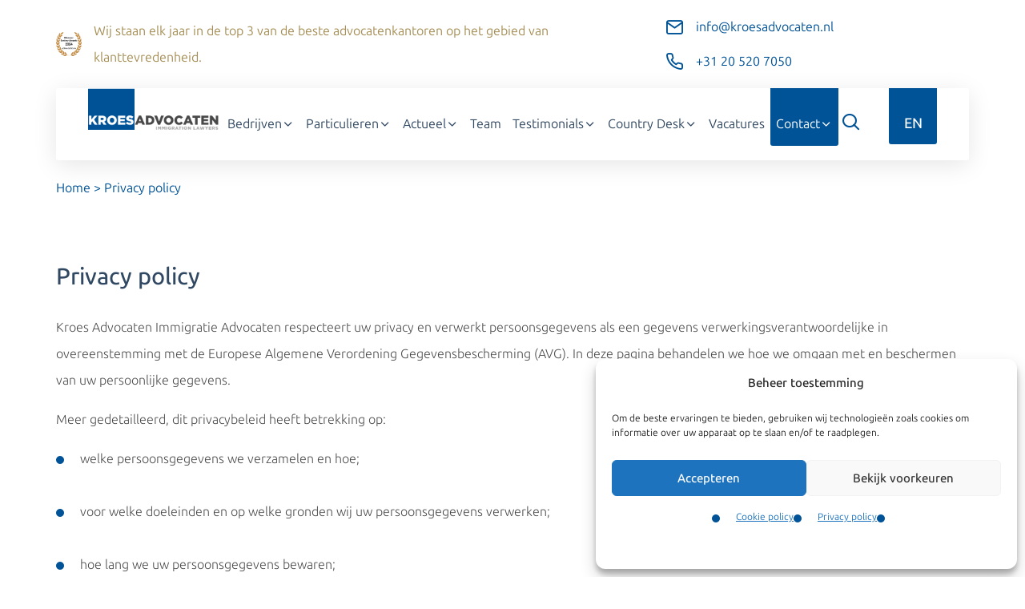

--- FILE ---
content_type: text/html; charset=UTF-8
request_url: https://www.kroesadvocaten.nl/nl/privacy-policy/
body_size: 33131
content:
<!DOCTYPE html>
<html lang="nl-NL">
    <head><meta charset="UTF-8"><script>if(navigator.userAgent.match(/MSIE|Internet Explorer/i)||navigator.userAgent.match(/Trident\/7\..*?rv:11/i)){var href=document.location.href;if(!href.match(/[?&]nowprocket/)){if(href.indexOf("?")==-1){if(href.indexOf("#")==-1){document.location.href=href+"?nowprocket=1"}else{document.location.href=href.replace("#","?nowprocket=1#")}}else{if(href.indexOf("#")==-1){document.location.href=href+"&nowprocket=1"}else{document.location.href=href.replace("#","&nowprocket=1#")}}}}</script><script>(()=>{class RocketLazyLoadScripts{constructor(){this.v="2.0.4",this.userEvents=["keydown","keyup","mousedown","mouseup","mousemove","mouseover","mouseout","touchmove","touchstart","touchend","touchcancel","wheel","click","dblclick","input"],this.attributeEvents=["onblur","onclick","oncontextmenu","ondblclick","onfocus","onmousedown","onmouseenter","onmouseleave","onmousemove","onmouseout","onmouseover","onmouseup","onmousewheel","onscroll","onsubmit"]}async t(){this.i(),this.o(),/iP(ad|hone)/.test(navigator.userAgent)&&this.h(),this.u(),this.l(this),this.m(),this.k(this),this.p(this),this._(),await Promise.all([this.R(),this.L()]),this.lastBreath=Date.now(),this.S(this),this.P(),this.D(),this.O(),this.M(),await this.C(this.delayedScripts.normal),await this.C(this.delayedScripts.defer),await this.C(this.delayedScripts.async),await this.T(),await this.F(),await this.j(),await this.A(),window.dispatchEvent(new Event("rocket-allScriptsLoaded")),this.everythingLoaded=!0,this.lastTouchEnd&&await new Promise(t=>setTimeout(t,500-Date.now()+this.lastTouchEnd)),this.I(),this.H(),this.U(),this.W()}i(){this.CSPIssue=sessionStorage.getItem("rocketCSPIssue"),document.addEventListener("securitypolicyviolation",t=>{this.CSPIssue||"script-src-elem"!==t.violatedDirective||"data"!==t.blockedURI||(this.CSPIssue=!0,sessionStorage.setItem("rocketCSPIssue",!0))},{isRocket:!0})}o(){window.addEventListener("pageshow",t=>{this.persisted=t.persisted,this.realWindowLoadedFired=!0},{isRocket:!0}),window.addEventListener("pagehide",()=>{this.onFirstUserAction=null},{isRocket:!0})}h(){let t;function e(e){t=e}window.addEventListener("touchstart",e,{isRocket:!0}),window.addEventListener("touchend",function i(o){o.changedTouches[0]&&t.changedTouches[0]&&Math.abs(o.changedTouches[0].pageX-t.changedTouches[0].pageX)<10&&Math.abs(o.changedTouches[0].pageY-t.changedTouches[0].pageY)<10&&o.timeStamp-t.timeStamp<200&&(window.removeEventListener("touchstart",e,{isRocket:!0}),window.removeEventListener("touchend",i,{isRocket:!0}),"INPUT"===o.target.tagName&&"text"===o.target.type||(o.target.dispatchEvent(new TouchEvent("touchend",{target:o.target,bubbles:!0})),o.target.dispatchEvent(new MouseEvent("mouseover",{target:o.target,bubbles:!0})),o.target.dispatchEvent(new PointerEvent("click",{target:o.target,bubbles:!0,cancelable:!0,detail:1,clientX:o.changedTouches[0].clientX,clientY:o.changedTouches[0].clientY})),event.preventDefault()))},{isRocket:!0})}q(t){this.userActionTriggered||("mousemove"!==t.type||this.firstMousemoveIgnored?"keyup"===t.type||"mouseover"===t.type||"mouseout"===t.type||(this.userActionTriggered=!0,this.onFirstUserAction&&this.onFirstUserAction()):this.firstMousemoveIgnored=!0),"click"===t.type&&t.preventDefault(),t.stopPropagation(),t.stopImmediatePropagation(),"touchstart"===this.lastEvent&&"touchend"===t.type&&(this.lastTouchEnd=Date.now()),"click"===t.type&&(this.lastTouchEnd=0),this.lastEvent=t.type,t.composedPath&&t.composedPath()[0].getRootNode()instanceof ShadowRoot&&(t.rocketTarget=t.composedPath()[0]),this.savedUserEvents.push(t)}u(){this.savedUserEvents=[],this.userEventHandler=this.q.bind(this),this.userEvents.forEach(t=>window.addEventListener(t,this.userEventHandler,{passive:!1,isRocket:!0})),document.addEventListener("visibilitychange",this.userEventHandler,{isRocket:!0})}U(){this.userEvents.forEach(t=>window.removeEventListener(t,this.userEventHandler,{passive:!1,isRocket:!0})),document.removeEventListener("visibilitychange",this.userEventHandler,{isRocket:!0}),this.savedUserEvents.forEach(t=>{(t.rocketTarget||t.target).dispatchEvent(new window[t.constructor.name](t.type,t))})}m(){const t="return false",e=Array.from(this.attributeEvents,t=>"data-rocket-"+t),i="["+this.attributeEvents.join("],[")+"]",o="[data-rocket-"+this.attributeEvents.join("],[data-rocket-")+"]",s=(e,i,o)=>{o&&o!==t&&(e.setAttribute("data-rocket-"+i,o),e["rocket"+i]=new Function("event",o),e.setAttribute(i,t))};new MutationObserver(t=>{for(const n of t)"attributes"===n.type&&(n.attributeName.startsWith("data-rocket-")||this.everythingLoaded?n.attributeName.startsWith("data-rocket-")&&this.everythingLoaded&&this.N(n.target,n.attributeName.substring(12)):s(n.target,n.attributeName,n.target.getAttribute(n.attributeName))),"childList"===n.type&&n.addedNodes.forEach(t=>{if(t.nodeType===Node.ELEMENT_NODE)if(this.everythingLoaded)for(const i of[t,...t.querySelectorAll(o)])for(const t of i.getAttributeNames())e.includes(t)&&this.N(i,t.substring(12));else for(const e of[t,...t.querySelectorAll(i)])for(const t of e.getAttributeNames())this.attributeEvents.includes(t)&&s(e,t,e.getAttribute(t))})}).observe(document,{subtree:!0,childList:!0,attributeFilter:[...this.attributeEvents,...e]})}I(){this.attributeEvents.forEach(t=>{document.querySelectorAll("[data-rocket-"+t+"]").forEach(e=>{this.N(e,t)})})}N(t,e){const i=t.getAttribute("data-rocket-"+e);i&&(t.setAttribute(e,i),t.removeAttribute("data-rocket-"+e))}k(t){Object.defineProperty(HTMLElement.prototype,"onclick",{get(){return this.rocketonclick||null},set(e){this.rocketonclick=e,this.setAttribute(t.everythingLoaded?"onclick":"data-rocket-onclick","this.rocketonclick(event)")}})}S(t){function e(e,i){let o=e[i];e[i]=null,Object.defineProperty(e,i,{get:()=>o,set(s){t.everythingLoaded?o=s:e["rocket"+i]=o=s}})}e(document,"onreadystatechange"),e(window,"onload"),e(window,"onpageshow");try{Object.defineProperty(document,"readyState",{get:()=>t.rocketReadyState,set(e){t.rocketReadyState=e},configurable:!0}),document.readyState="loading"}catch(t){console.log("WPRocket DJE readyState conflict, bypassing")}}l(t){this.originalAddEventListener=EventTarget.prototype.addEventListener,this.originalRemoveEventListener=EventTarget.prototype.removeEventListener,this.savedEventListeners=[],EventTarget.prototype.addEventListener=function(e,i,o){o&&o.isRocket||!t.B(e,this)&&!t.userEvents.includes(e)||t.B(e,this)&&!t.userActionTriggered||e.startsWith("rocket-")||t.everythingLoaded?t.originalAddEventListener.call(this,e,i,o):(t.savedEventListeners.push({target:this,remove:!1,type:e,func:i,options:o}),"mouseenter"!==e&&"mouseleave"!==e||t.originalAddEventListener.call(this,e,t.savedUserEvents.push,o))},EventTarget.prototype.removeEventListener=function(e,i,o){o&&o.isRocket||!t.B(e,this)&&!t.userEvents.includes(e)||t.B(e,this)&&!t.userActionTriggered||e.startsWith("rocket-")||t.everythingLoaded?t.originalRemoveEventListener.call(this,e,i,o):t.savedEventListeners.push({target:this,remove:!0,type:e,func:i,options:o})}}J(t,e){this.savedEventListeners=this.savedEventListeners.filter(i=>{let o=i.type,s=i.target||window;return e!==o||t!==s||(this.B(o,s)&&(i.type="rocket-"+o),this.$(i),!1)})}H(){EventTarget.prototype.addEventListener=this.originalAddEventListener,EventTarget.prototype.removeEventListener=this.originalRemoveEventListener,this.savedEventListeners.forEach(t=>this.$(t))}$(t){t.remove?this.originalRemoveEventListener.call(t.target,t.type,t.func,t.options):this.originalAddEventListener.call(t.target,t.type,t.func,t.options)}p(t){let e;function i(e){return t.everythingLoaded?e:e.split(" ").map(t=>"load"===t||t.startsWith("load.")?"rocket-jquery-load":t).join(" ")}function o(o){function s(e){const s=o.fn[e];o.fn[e]=o.fn.init.prototype[e]=function(){return this[0]===window&&t.userActionTriggered&&("string"==typeof arguments[0]||arguments[0]instanceof String?arguments[0]=i(arguments[0]):"object"==typeof arguments[0]&&Object.keys(arguments[0]).forEach(t=>{const e=arguments[0][t];delete arguments[0][t],arguments[0][i(t)]=e})),s.apply(this,arguments),this}}if(o&&o.fn&&!t.allJQueries.includes(o)){const e={DOMContentLoaded:[],"rocket-DOMContentLoaded":[]};for(const t in e)document.addEventListener(t,()=>{e[t].forEach(t=>t())},{isRocket:!0});o.fn.ready=o.fn.init.prototype.ready=function(i){function s(){parseInt(o.fn.jquery)>2?setTimeout(()=>i.bind(document)(o)):i.bind(document)(o)}return"function"==typeof i&&(t.realDomReadyFired?!t.userActionTriggered||t.fauxDomReadyFired?s():e["rocket-DOMContentLoaded"].push(s):e.DOMContentLoaded.push(s)),o([])},s("on"),s("one"),s("off"),t.allJQueries.push(o)}e=o}t.allJQueries=[],o(window.jQuery),Object.defineProperty(window,"jQuery",{get:()=>e,set(t){o(t)}})}P(){const t=new Map;document.write=document.writeln=function(e){const i=document.currentScript,o=document.createRange(),s=i.parentElement;let n=t.get(i);void 0===n&&(n=i.nextSibling,t.set(i,n));const c=document.createDocumentFragment();o.setStart(c,0),c.appendChild(o.createContextualFragment(e)),s.insertBefore(c,n)}}async R(){return new Promise(t=>{this.userActionTriggered?t():this.onFirstUserAction=t})}async L(){return new Promise(t=>{document.addEventListener("DOMContentLoaded",()=>{this.realDomReadyFired=!0,t()},{isRocket:!0})})}async j(){return this.realWindowLoadedFired?Promise.resolve():new Promise(t=>{window.addEventListener("load",t,{isRocket:!0})})}M(){this.pendingScripts=[];this.scriptsMutationObserver=new MutationObserver(t=>{for(const e of t)e.addedNodes.forEach(t=>{"SCRIPT"!==t.tagName||t.noModule||t.isWPRocket||this.pendingScripts.push({script:t,promise:new Promise(e=>{const i=()=>{const i=this.pendingScripts.findIndex(e=>e.script===t);i>=0&&this.pendingScripts.splice(i,1),e()};t.addEventListener("load",i,{isRocket:!0}),t.addEventListener("error",i,{isRocket:!0}),setTimeout(i,1e3)})})})}),this.scriptsMutationObserver.observe(document,{childList:!0,subtree:!0})}async F(){await this.X(),this.pendingScripts.length?(await this.pendingScripts[0].promise,await this.F()):this.scriptsMutationObserver.disconnect()}D(){this.delayedScripts={normal:[],async:[],defer:[]},document.querySelectorAll("script[type$=rocketlazyloadscript]").forEach(t=>{t.hasAttribute("data-rocket-src")?t.hasAttribute("async")&&!1!==t.async?this.delayedScripts.async.push(t):t.hasAttribute("defer")&&!1!==t.defer||"module"===t.getAttribute("data-rocket-type")?this.delayedScripts.defer.push(t):this.delayedScripts.normal.push(t):this.delayedScripts.normal.push(t)})}async _(){await this.L();let t=[];document.querySelectorAll("script[type$=rocketlazyloadscript][data-rocket-src]").forEach(e=>{let i=e.getAttribute("data-rocket-src");if(i&&!i.startsWith("data:")){i.startsWith("//")&&(i=location.protocol+i);try{const o=new URL(i).origin;o!==location.origin&&t.push({src:o,crossOrigin:e.crossOrigin||"module"===e.getAttribute("data-rocket-type")})}catch(t){}}}),t=[...new Map(t.map(t=>[JSON.stringify(t),t])).values()],this.Y(t,"preconnect")}async G(t){if(await this.K(),!0!==t.noModule||!("noModule"in HTMLScriptElement.prototype))return new Promise(e=>{let i;function o(){(i||t).setAttribute("data-rocket-status","executed"),e()}try{if(navigator.userAgent.includes("Firefox/")||""===navigator.vendor||this.CSPIssue)i=document.createElement("script"),[...t.attributes].forEach(t=>{let e=t.nodeName;"type"!==e&&("data-rocket-type"===e&&(e="type"),"data-rocket-src"===e&&(e="src"),i.setAttribute(e,t.nodeValue))}),t.text&&(i.text=t.text),t.nonce&&(i.nonce=t.nonce),i.hasAttribute("src")?(i.addEventListener("load",o,{isRocket:!0}),i.addEventListener("error",()=>{i.setAttribute("data-rocket-status","failed-network"),e()},{isRocket:!0}),setTimeout(()=>{i.isConnected||e()},1)):(i.text=t.text,o()),i.isWPRocket=!0,t.parentNode.replaceChild(i,t);else{const i=t.getAttribute("data-rocket-type"),s=t.getAttribute("data-rocket-src");i?(t.type=i,t.removeAttribute("data-rocket-type")):t.removeAttribute("type"),t.addEventListener("load",o,{isRocket:!0}),t.addEventListener("error",i=>{this.CSPIssue&&i.target.src.startsWith("data:")?(console.log("WPRocket: CSP fallback activated"),t.removeAttribute("src"),this.G(t).then(e)):(t.setAttribute("data-rocket-status","failed-network"),e())},{isRocket:!0}),s?(t.fetchPriority="high",t.removeAttribute("data-rocket-src"),t.src=s):t.src="data:text/javascript;base64,"+window.btoa(unescape(encodeURIComponent(t.text)))}}catch(i){t.setAttribute("data-rocket-status","failed-transform"),e()}});t.setAttribute("data-rocket-status","skipped")}async C(t){const e=t.shift();return e?(e.isConnected&&await this.G(e),this.C(t)):Promise.resolve()}O(){this.Y([...this.delayedScripts.normal,...this.delayedScripts.defer,...this.delayedScripts.async],"preload")}Y(t,e){this.trash=this.trash||[];let i=!0;var o=document.createDocumentFragment();t.forEach(t=>{const s=t.getAttribute&&t.getAttribute("data-rocket-src")||t.src;if(s&&!s.startsWith("data:")){const n=document.createElement("link");n.href=s,n.rel=e,"preconnect"!==e&&(n.as="script",n.fetchPriority=i?"high":"low"),t.getAttribute&&"module"===t.getAttribute("data-rocket-type")&&(n.crossOrigin=!0),t.crossOrigin&&(n.crossOrigin=t.crossOrigin),t.integrity&&(n.integrity=t.integrity),t.nonce&&(n.nonce=t.nonce),o.appendChild(n),this.trash.push(n),i=!1}}),document.head.appendChild(o)}W(){this.trash.forEach(t=>t.remove())}async T(){try{document.readyState="interactive"}catch(t){}this.fauxDomReadyFired=!0;try{await this.K(),this.J(document,"readystatechange"),document.dispatchEvent(new Event("rocket-readystatechange")),await this.K(),document.rocketonreadystatechange&&document.rocketonreadystatechange(),await this.K(),this.J(document,"DOMContentLoaded"),document.dispatchEvent(new Event("rocket-DOMContentLoaded")),await this.K(),this.J(window,"DOMContentLoaded"),window.dispatchEvent(new Event("rocket-DOMContentLoaded"))}catch(t){console.error(t)}}async A(){try{document.readyState="complete"}catch(t){}try{await this.K(),this.J(document,"readystatechange"),document.dispatchEvent(new Event("rocket-readystatechange")),await this.K(),document.rocketonreadystatechange&&document.rocketonreadystatechange(),await this.K(),this.J(window,"load"),window.dispatchEvent(new Event("rocket-load")),await this.K(),window.rocketonload&&window.rocketonload(),await this.K(),this.allJQueries.forEach(t=>t(window).trigger("rocket-jquery-load")),await this.K(),this.J(window,"pageshow");const t=new Event("rocket-pageshow");t.persisted=this.persisted,window.dispatchEvent(t),await this.K(),window.rocketonpageshow&&window.rocketonpageshow({persisted:this.persisted})}catch(t){console.error(t)}}async K(){Date.now()-this.lastBreath>45&&(await this.X(),this.lastBreath=Date.now())}async X(){return document.hidden?new Promise(t=>setTimeout(t)):new Promise(t=>requestAnimationFrame(t))}B(t,e){return e===document&&"readystatechange"===t||(e===document&&"DOMContentLoaded"===t||(e===window&&"DOMContentLoaded"===t||(e===window&&"load"===t||e===window&&"pageshow"===t)))}static run(){(new RocketLazyLoadScripts).t()}}RocketLazyLoadScripts.run()})();</script>
        
        <meta name="viewport" content="initial-scale=1,user-scalable=no,maximum-scale=1,width=device-width" />
        <meta name="robots" content="index, follow"/>
        <link href="https://www.kroesadvocaten.nl/wp-content/smush-webp/2021/06/favicon-96x96-1-64x64.png.webp" rel="shortcut icon">
        <link href="https://www.kroesadvocaten.nl/wp-content/smush-webp/2021/06/favicon-96x96-1-64x64.png.webp" rel="apple-touch-icon-precomposed">
        
        <style></style>
        <meta name='robots' content='index, follow, max-image-preview:large, max-snippet:-1, max-video-preview:-1' />

	<!-- This site is optimized with the Yoast SEO plugin v26.5 - https://yoast.com/wordpress/plugins/seo/ -->
	<title>Privacy policy - Kroes Advocaten</title>
<link data-rocket-prefetch href="https://scripts.clarity.ms" rel="dns-prefetch">
<link data-rocket-prefetch href="https://consent.cookiebot.com" rel="dns-prefetch">
<link data-rocket-prefetch href="https://cdn.leadinfo.net" rel="dns-prefetch">
<link data-rocket-prefetch href="https://www.clarity.ms" rel="dns-prefetch">
<link data-rocket-prefetch href="https://www.googletagmanager.com" rel="dns-prefetch">
<link data-rocket-prefetch href="https://googleads.g.doubleclick.net" rel="dns-prefetch">
<link data-rocket-prefetch href="https://script.adcalls.nl" rel="dns-prefetch">
<link data-rocket-prefetch href="https://consentcdn.cookiebot.com" rel="dns-prefetch">
<link crossorigin data-rocket-preload as="font" href="https://www.kroesadvocaten.nl/wp-content/themes/bz-kroesadvocaten/assets/fonts/UbuntuSans-VariableFont_wght.woff2" rel="preload">
<link crossorigin data-rocket-preload as="font" href="https://www.kroesadvocaten.nl/wp-content/themes/bz-kroesadvocaten/assets/fonts/feather.ttf" rel="preload">
<style id="wpr-usedcss">.wrapper{padding:0 15px}.button{display:block}:where(.wp-block-button__link){border-radius:9999px;box-shadow:none;padding:calc(.667em + 2px) calc(1.333em + 2px);text-decoration:none}:root :where(.wp-block-button .wp-block-button__link.is-style-outline),:root :where(.wp-block-button.is-style-outline>.wp-block-button__link){border:2px solid;padding:.667em 1.333em}:root :where(.wp-block-button .wp-block-button__link.is-style-outline:not(.has-text-color)),:root :where(.wp-block-button.is-style-outline>.wp-block-button__link:not(.has-text-color)){color:currentColor}:root :where(.wp-block-button .wp-block-button__link.is-style-outline:not(.has-background)),:root :where(.wp-block-button.is-style-outline>.wp-block-button__link:not(.has-background)){background-color:initial;background-image:none}:where(.wp-block-calendar table:not(.has-background) th){background:#ddd}:where(.wp-block-columns){margin-bottom:1.75em}:where(.wp-block-columns.has-background){padding:1.25em 2.375em}:where(.wp-block-post-comments input[type=submit]){border:none}:where(.wp-block-cover-image:not(.has-text-color)),:where(.wp-block-cover:not(.has-text-color)){color:#fff}:where(.wp-block-cover-image.is-light:not(.has-text-color)),:where(.wp-block-cover.is-light:not(.has-text-color)){color:#000}:root :where(.wp-block-cover h1:not(.has-text-color)),:root :where(.wp-block-cover h2:not(.has-text-color)),:root :where(.wp-block-cover h3:not(.has-text-color)),:root :where(.wp-block-cover h4:not(.has-text-color)),:root :where(.wp-block-cover h5:not(.has-text-color)),:root :where(.wp-block-cover h6:not(.has-text-color)),:root :where(.wp-block-cover p:not(.has-text-color)){color:inherit}:where(.wp-block-file){margin-bottom:1.5em}:where(.wp-block-file__button){border-radius:2em;display:inline-block;padding:.5em 1em}:where(.wp-block-file__button):is(a):active,:where(.wp-block-file__button):is(a):focus,:where(.wp-block-file__button):is(a):hover,:where(.wp-block-file__button):is(a):visited{box-shadow:none;color:#fff;opacity:.85;text-decoration:none}:where(.wp-block-group.wp-block-group-is-layout-constrained){position:relative}:root :where(.wp-block-image.is-style-rounded img,.wp-block-image .is-style-rounded img){border-radius:9999px}:where(.wp-block-latest-comments:not([style*=line-height] .wp-block-latest-comments__comment)){line-height:1.1}:where(.wp-block-latest-comments:not([style*=line-height] .wp-block-latest-comments__comment-excerpt p)){line-height:1.8}:root :where(.wp-block-latest-posts.is-grid){padding:0}:root :where(.wp-block-latest-posts.wp-block-latest-posts__list){padding-left:0}ul{box-sizing:border-box}:root :where(ul.has-background,ol.has-background){padding:1.25em 2.375em}:where(.wp-block-navigation.has-background .wp-block-navigation-item a:not(.wp-element-button)),:where(.wp-block-navigation.has-background .wp-block-navigation-submenu a:not(.wp-element-button)){padding:.5em 1em}:where(.wp-block-navigation .wp-block-navigation__submenu-container .wp-block-navigation-item a:not(.wp-element-button)),:where(.wp-block-navigation .wp-block-navigation__submenu-container .wp-block-navigation-submenu a:not(.wp-element-button)),:where(.wp-block-navigation .wp-block-navigation__submenu-container .wp-block-navigation-submenu button.wp-block-navigation-item__content),:where(.wp-block-navigation .wp-block-navigation__submenu-container .wp-block-pages-list__item button.wp-block-navigation-item__content){padding:.5em 1em}:root :where(p.has-background){padding:1.25em 2.375em}:where(p.has-text-color:not(.has-link-color)) a{color:inherit}:where(.wp-block-post-comments-form) input:not([type=submit]),:where(.wp-block-post-comments-form) textarea{border:1px solid #949494;font-family:inherit;font-size:1em}:where(.wp-block-post-comments-form) input:where(:not([type=submit]):not([type=checkbox])),:where(.wp-block-post-comments-form) textarea{padding:calc(.667em + 2px)}:where(.wp-block-post-excerpt){margin-bottom:var(--wp--style--block-gap);margin-top:var(--wp--style--block-gap)}:where(.wp-block-preformatted.has-background){padding:1.25em 2.375em}:where(.wp-block-search__button){border:1px solid #ccc;padding:6px 10px}:where(.wp-block-search__input){font-family:inherit;font-size:inherit;font-style:inherit;font-weight:inherit;letter-spacing:inherit;line-height:inherit;text-transform:inherit}:where(.wp-block-search__button-inside .wp-block-search__inside-wrapper){border:1px solid #949494;box-sizing:border-box;padding:4px}:where(.wp-block-search__button-inside .wp-block-search__inside-wrapper) .wp-block-search__input{border:none;border-radius:0;padding:0 4px}:where(.wp-block-search__button-inside .wp-block-search__inside-wrapper) .wp-block-search__input:focus{outline:0}:where(.wp-block-search__button-inside .wp-block-search__inside-wrapper) :where(.wp-block-search__button){padding:4px 8px}:root :where(.wp-block-separator.is-style-dots){height:auto;line-height:1;text-align:center}:root :where(.wp-block-separator.is-style-dots):before{color:currentColor;content:"···";font-family:serif;font-size:1.5em;letter-spacing:2em;padding-left:2em}:root :where(.wp-block-site-logo.is-style-rounded){border-radius:9999px}:root :where(.wp-block-site-title a){color:inherit}:where(.wp-block-social-links:not(.is-style-logos-only)) .wp-social-link{background-color:#f0f0f0;color:#444}:where(.wp-block-social-links:not(.is-style-logos-only)) .wp-social-link-amazon{background-color:#f90;color:#fff}:where(.wp-block-social-links:not(.is-style-logos-only)) .wp-social-link-bandcamp{background-color:#1ea0c3;color:#fff}:where(.wp-block-social-links:not(.is-style-logos-only)) .wp-social-link-behance{background-color:#0757fe;color:#fff}:where(.wp-block-social-links:not(.is-style-logos-only)) .wp-social-link-bluesky{background-color:#0a7aff;color:#fff}:where(.wp-block-social-links:not(.is-style-logos-only)) .wp-social-link-codepen{background-color:#1e1f26;color:#fff}:where(.wp-block-social-links:not(.is-style-logos-only)) .wp-social-link-deviantart{background-color:#02e49b;color:#fff}:where(.wp-block-social-links:not(.is-style-logos-only)) .wp-social-link-dribbble{background-color:#e94c89;color:#fff}:where(.wp-block-social-links:not(.is-style-logos-only)) .wp-social-link-dropbox{background-color:#4280ff;color:#fff}:where(.wp-block-social-links:not(.is-style-logos-only)) .wp-social-link-etsy{background-color:#f45800;color:#fff}:where(.wp-block-social-links:not(.is-style-logos-only)) .wp-social-link-facebook{background-color:#1778f2;color:#fff}:where(.wp-block-social-links:not(.is-style-logos-only)) .wp-social-link-fivehundredpx{background-color:#000;color:#fff}:where(.wp-block-social-links:not(.is-style-logos-only)) .wp-social-link-flickr{background-color:#0461dd;color:#fff}:where(.wp-block-social-links:not(.is-style-logos-only)) .wp-social-link-foursquare{background-color:#e65678;color:#fff}:where(.wp-block-social-links:not(.is-style-logos-only)) .wp-social-link-github{background-color:#24292d;color:#fff}:where(.wp-block-social-links:not(.is-style-logos-only)) .wp-social-link-goodreads{background-color:#eceadd;color:#382110}:where(.wp-block-social-links:not(.is-style-logos-only)) .wp-social-link-google{background-color:#ea4434;color:#fff}:where(.wp-block-social-links:not(.is-style-logos-only)) .wp-social-link-gravatar{background-color:#1d4fc4;color:#fff}:where(.wp-block-social-links:not(.is-style-logos-only)) .wp-social-link-instagram{background-color:#f00075;color:#fff}:where(.wp-block-social-links:not(.is-style-logos-only)) .wp-social-link-lastfm{background-color:#e21b24;color:#fff}:where(.wp-block-social-links:not(.is-style-logos-only)) .wp-social-link-linkedin{background-color:#0d66c2;color:#fff}:where(.wp-block-social-links:not(.is-style-logos-only)) .wp-social-link-mastodon{background-color:#3288d4;color:#fff}:where(.wp-block-social-links:not(.is-style-logos-only)) .wp-social-link-medium{background-color:#000;color:#fff}:where(.wp-block-social-links:not(.is-style-logos-only)) .wp-social-link-meetup{background-color:#f6405f;color:#fff}:where(.wp-block-social-links:not(.is-style-logos-only)) .wp-social-link-patreon{background-color:#000;color:#fff}:where(.wp-block-social-links:not(.is-style-logos-only)) .wp-social-link-pinterest{background-color:#e60122;color:#fff}:where(.wp-block-social-links:not(.is-style-logos-only)) .wp-social-link-pocket{background-color:#ef4155;color:#fff}:where(.wp-block-social-links:not(.is-style-logos-only)) .wp-social-link-reddit{background-color:#ff4500;color:#fff}:where(.wp-block-social-links:not(.is-style-logos-only)) .wp-social-link-skype{background-color:#0478d7;color:#fff}:where(.wp-block-social-links:not(.is-style-logos-only)) .wp-social-link-snapchat{background-color:#fefc00;color:#fff;stroke:#000}:where(.wp-block-social-links:not(.is-style-logos-only)) .wp-social-link-soundcloud{background-color:#ff5600;color:#fff}:where(.wp-block-social-links:not(.is-style-logos-only)) .wp-social-link-spotify{background-color:#1bd760;color:#fff}:where(.wp-block-social-links:not(.is-style-logos-only)) .wp-social-link-telegram{background-color:#2aabee;color:#fff}:where(.wp-block-social-links:not(.is-style-logos-only)) .wp-social-link-threads{background-color:#000;color:#fff}:where(.wp-block-social-links:not(.is-style-logos-only)) .wp-social-link-tiktok{background-color:#000;color:#fff}:where(.wp-block-social-links:not(.is-style-logos-only)) .wp-social-link-tumblr{background-color:#011835;color:#fff}:where(.wp-block-social-links:not(.is-style-logos-only)) .wp-social-link-twitch{background-color:#6440a4;color:#fff}:where(.wp-block-social-links:not(.is-style-logos-only)) .wp-social-link-twitter{background-color:#1da1f2;color:#fff}:where(.wp-block-social-links:not(.is-style-logos-only)) .wp-social-link-vimeo{background-color:#1eb7ea;color:#fff}:where(.wp-block-social-links:not(.is-style-logos-only)) .wp-social-link-vk{background-color:#4680c2;color:#fff}:where(.wp-block-social-links:not(.is-style-logos-only)) .wp-social-link-wordpress{background-color:#3499cd;color:#fff}:where(.wp-block-social-links:not(.is-style-logos-only)) .wp-social-link-whatsapp{background-color:#25d366;color:#fff}:where(.wp-block-social-links:not(.is-style-logos-only)) .wp-social-link-x{background-color:#000;color:#fff}:where(.wp-block-social-links:not(.is-style-logos-only)) .wp-social-link-yelp{background-color:#d32422;color:#fff}:where(.wp-block-social-links:not(.is-style-logos-only)) .wp-social-link-youtube{background-color:red;color:#fff}:where(.wp-block-social-links.is-style-logos-only) .wp-social-link{background:0 0}:where(.wp-block-social-links.is-style-logos-only) .wp-social-link svg{height:1.25em;width:1.25em}:where(.wp-block-social-links.is-style-logos-only) .wp-social-link-amazon{color:#f90}:where(.wp-block-social-links.is-style-logos-only) .wp-social-link-bandcamp{color:#1ea0c3}:where(.wp-block-social-links.is-style-logos-only) .wp-social-link-behance{color:#0757fe}:where(.wp-block-social-links.is-style-logos-only) .wp-social-link-bluesky{color:#0a7aff}:where(.wp-block-social-links.is-style-logos-only) .wp-social-link-codepen{color:#1e1f26}:where(.wp-block-social-links.is-style-logos-only) .wp-social-link-deviantart{color:#02e49b}:where(.wp-block-social-links.is-style-logos-only) .wp-social-link-dribbble{color:#e94c89}:where(.wp-block-social-links.is-style-logos-only) .wp-social-link-dropbox{color:#4280ff}:where(.wp-block-social-links.is-style-logos-only) .wp-social-link-etsy{color:#f45800}:where(.wp-block-social-links.is-style-logos-only) .wp-social-link-facebook{color:#1778f2}:where(.wp-block-social-links.is-style-logos-only) .wp-social-link-fivehundredpx{color:#000}:where(.wp-block-social-links.is-style-logos-only) .wp-social-link-flickr{color:#0461dd}:where(.wp-block-social-links.is-style-logos-only) .wp-social-link-foursquare{color:#e65678}:where(.wp-block-social-links.is-style-logos-only) .wp-social-link-github{color:#24292d}:where(.wp-block-social-links.is-style-logos-only) .wp-social-link-goodreads{color:#382110}:where(.wp-block-social-links.is-style-logos-only) .wp-social-link-google{color:#ea4434}:where(.wp-block-social-links.is-style-logos-only) .wp-social-link-gravatar{color:#1d4fc4}:where(.wp-block-social-links.is-style-logos-only) .wp-social-link-instagram{color:#f00075}:where(.wp-block-social-links.is-style-logos-only) .wp-social-link-lastfm{color:#e21b24}:where(.wp-block-social-links.is-style-logos-only) .wp-social-link-linkedin{color:#0d66c2}:where(.wp-block-social-links.is-style-logos-only) .wp-social-link-mastodon{color:#3288d4}:where(.wp-block-social-links.is-style-logos-only) .wp-social-link-medium{color:#000}:where(.wp-block-social-links.is-style-logos-only) .wp-social-link-meetup{color:#f6405f}:where(.wp-block-social-links.is-style-logos-only) .wp-social-link-patreon{color:#000}:where(.wp-block-social-links.is-style-logos-only) .wp-social-link-pinterest{color:#e60122}:where(.wp-block-social-links.is-style-logos-only) .wp-social-link-pocket{color:#ef4155}:where(.wp-block-social-links.is-style-logos-only) .wp-social-link-reddit{color:#ff4500}:where(.wp-block-social-links.is-style-logos-only) .wp-social-link-skype{color:#0478d7}:where(.wp-block-social-links.is-style-logos-only) .wp-social-link-snapchat{color:#fff;stroke:#000}:where(.wp-block-social-links.is-style-logos-only) .wp-social-link-soundcloud{color:#ff5600}:where(.wp-block-social-links.is-style-logos-only) .wp-social-link-spotify{color:#1bd760}:where(.wp-block-social-links.is-style-logos-only) .wp-social-link-telegram{color:#2aabee}:where(.wp-block-social-links.is-style-logos-only) .wp-social-link-threads{color:#000}:where(.wp-block-social-links.is-style-logos-only) .wp-social-link-tiktok{color:#000}:where(.wp-block-social-links.is-style-logos-only) .wp-social-link-tumblr{color:#011835}:where(.wp-block-social-links.is-style-logos-only) .wp-social-link-twitch{color:#6440a4}:where(.wp-block-social-links.is-style-logos-only) .wp-social-link-twitter{color:#1da1f2}:where(.wp-block-social-links.is-style-logos-only) .wp-social-link-vimeo{color:#1eb7ea}:where(.wp-block-social-links.is-style-logos-only) .wp-social-link-vk{color:#4680c2}:where(.wp-block-social-links.is-style-logos-only) .wp-social-link-whatsapp{color:#25d366}:where(.wp-block-social-links.is-style-logos-only) .wp-social-link-wordpress{color:#3499cd}:where(.wp-block-social-links.is-style-logos-only) .wp-social-link-x{color:#000}:where(.wp-block-social-links.is-style-logos-only) .wp-social-link-yelp{color:#d32422}:where(.wp-block-social-links.is-style-logos-only) .wp-social-link-youtube{color:red}:root :where(.wp-block-social-links .wp-social-link a){padding:.25em}:root :where(.wp-block-social-links.is-style-logos-only .wp-social-link a){padding:0}:root :where(.wp-block-social-links.is-style-pill-shape .wp-social-link a){padding-left:.66667em;padding-right:.66667em}:root :where(.wp-block-tag-cloud.is-style-outline){display:flex;flex-wrap:wrap;gap:1ch}:root :where(.wp-block-tag-cloud.is-style-outline a){border:1px solid;font-size:unset!important;margin-right:0;padding:1ch 2ch;text-decoration:none!important}:where(.wp-block-term-description){margin-bottom:var(--wp--style--block-gap);margin-top:var(--wp--style--block-gap)}:where(pre.wp-block-verse){font-family:inherit}:root{--wp--preset--font-size--normal:16px;--wp--preset--font-size--huge:42px}html :where(.has-border-color){border-style:solid}html :where([style*=border-top-color]){border-top-style:solid}html :where([style*=border-right-color]){border-right-style:solid}html :where([style*=border-bottom-color]){border-bottom-style:solid}html :where([style*=border-left-color]){border-left-style:solid}html :where([style*=border-width]){border-style:solid}html :where([style*=border-top-width]){border-top-style:solid}html :where([style*=border-right-width]){border-right-style:solid}html :where([style*=border-bottom-width]){border-bottom-style:solid}html :where([style*=border-left-width]){border-left-style:solid}html :where(img[class*=wp-image-]){height:auto;max-width:100%}:where(figure){margin:0 0 1em}html :where(.is-position-sticky){--wp-admin--admin-bar--position-offset:var(--wp-admin--admin-bar--height,0px)}@media screen and (max-width:600px){html :where(.is-position-sticky){--wp-admin--admin-bar--position-offset:0px}}:root{--wp--preset--aspect-ratio--square:1;--wp--preset--aspect-ratio--4-3:4/3;--wp--preset--aspect-ratio--3-4:3/4;--wp--preset--aspect-ratio--3-2:3/2;--wp--preset--aspect-ratio--2-3:2/3;--wp--preset--aspect-ratio--16-9:16/9;--wp--preset--aspect-ratio--9-16:9/16;--wp--preset--color--black:#000000;--wp--preset--color--cyan-bluish-gray:#abb8c3;--wp--preset--color--white:#ffffff;--wp--preset--color--pale-pink:#f78da7;--wp--preset--color--vivid-red:#cf2e2e;--wp--preset--color--luminous-vivid-orange:#ff6900;--wp--preset--color--luminous-vivid-amber:#fcb900;--wp--preset--color--light-green-cyan:#7bdcb5;--wp--preset--color--vivid-green-cyan:#00d084;--wp--preset--color--pale-cyan-blue:#8ed1fc;--wp--preset--color--vivid-cyan-blue:#0693e3;--wp--preset--color--vivid-purple:#9b51e0;--wp--preset--gradient--vivid-cyan-blue-to-vivid-purple:linear-gradient(135deg,rgba(6, 147, 227, 1) 0%,rgb(155, 81, 224) 100%);--wp--preset--gradient--light-green-cyan-to-vivid-green-cyan:linear-gradient(135deg,rgb(122, 220, 180) 0%,rgb(0, 208, 130) 100%);--wp--preset--gradient--luminous-vivid-amber-to-luminous-vivid-orange:linear-gradient(135deg,rgba(252, 185, 0, 1) 0%,rgba(255, 105, 0, 1) 100%);--wp--preset--gradient--luminous-vivid-orange-to-vivid-red:linear-gradient(135deg,rgba(255, 105, 0, 1) 0%,rgb(207, 46, 46) 100%);--wp--preset--gradient--very-light-gray-to-cyan-bluish-gray:linear-gradient(135deg,rgb(238, 238, 238) 0%,rgb(169, 184, 195) 100%);--wp--preset--gradient--cool-to-warm-spectrum:linear-gradient(135deg,rgb(74, 234, 220) 0%,rgb(151, 120, 209) 20%,rgb(207, 42, 186) 40%,rgb(238, 44, 130) 60%,rgb(251, 105, 98) 80%,rgb(254, 248, 76) 100%);--wp--preset--gradient--blush-light-purple:linear-gradient(135deg,rgb(255, 206, 236) 0%,rgb(152, 150, 240) 100%);--wp--preset--gradient--blush-bordeaux:linear-gradient(135deg,rgb(254, 205, 165) 0%,rgb(254, 45, 45) 50%,rgb(107, 0, 62) 100%);--wp--preset--gradient--luminous-dusk:linear-gradient(135deg,rgb(255, 203, 112) 0%,rgb(199, 81, 192) 50%,rgb(65, 88, 208) 100%);--wp--preset--gradient--pale-ocean:linear-gradient(135deg,rgb(255, 245, 203) 0%,rgb(182, 227, 212) 50%,rgb(51, 167, 181) 100%);--wp--preset--gradient--electric-grass:linear-gradient(135deg,rgb(202, 248, 128) 0%,rgb(113, 206, 126) 100%);--wp--preset--gradient--midnight:linear-gradient(135deg,rgb(2, 3, 129) 0%,rgb(40, 116, 252) 100%);--wp--preset--font-size--small:13px;--wp--preset--font-size--medium:20px;--wp--preset--font-size--large:36px;--wp--preset--font-size--x-large:42px;--wp--preset--spacing--20:0.44rem;--wp--preset--spacing--30:0.67rem;--wp--preset--spacing--40:1rem;--wp--preset--spacing--50:1.5rem;--wp--preset--spacing--60:2.25rem;--wp--preset--spacing--70:3.38rem;--wp--preset--spacing--80:5.06rem;--wp--preset--shadow--natural:6px 6px 9px rgba(0, 0, 0, .2);--wp--preset--shadow--deep:12px 12px 50px rgba(0, 0, 0, .4);--wp--preset--shadow--sharp:6px 6px 0px rgba(0, 0, 0, .2);--wp--preset--shadow--outlined:6px 6px 0px -3px rgba(255, 255, 255, 1),6px 6px rgba(0, 0, 0, 1);--wp--preset--shadow--crisp:6px 6px 0px rgba(0, 0, 0, 1)}:where(.is-layout-flex){gap:.5em}:where(.is-layout-grid){gap:.5em}:where(.wp-block-post-template.is-layout-flex){gap:1.25em}:where(.wp-block-post-template.is-layout-grid){gap:1.25em}:where(.wp-block-columns.is-layout-flex){gap:2em}:where(.wp-block-columns.is-layout-grid){gap:2em}:root :where(.wp-block-pullquote){font-size:1.5em;line-height:1.6}.no-js img.lazyload{display:none}.lazyload,.lazyloading{opacity:0}.lazyloaded{opacity:1;transition:opacity .2s;transition-delay:0s}body.popup-essential-open{overflow:hidden!important}[data-jumper-target]{cursor:pointer}.popup-essential-close i{position:relative;top:3px}.popup-essential-content-video{margin:0 auto}.popup-essential-content-video .plyr{margin:0 auto}.popup-essential-content-in-content{display:table-cell;vertical-align:middle}@keyframes plyr-progress{to{background-position:25px 0}}@keyframes plyr-popup{0%{opacity:.5;transform:translateY(10px)}to{opacity:1;transform:translateY(0)}}@keyframes plyr-fade-in{from{opacity:0}to{opacity:1}}.plyr{-moz-osx-font-smoothing:auto;-webkit-font-smoothing:subpixel-antialiased;direction:ltr;font-family:Avenir,"Avenir Next","Helvetica Neue","Segoe UI",Helvetica,Arial,sans-serif;font-variant-numeric:tabular-nums;font-weight:500;line-height:1.7;max-width:100%;min-width:200px;position:relative;text-shadow:none;transition:box-shadow .3s ease}.plyr audio,.plyr video{border-radius:inherit;height:auto;vertical-align:middle;width:100%}.plyr button{font:inherit;line-height:inherit;width:auto}.plyr:focus{outline:0}.plyr--full-ui{box-sizing:border-box}.plyr--full-ui *,.plyr--full-ui ::after,.plyr--full-ui ::before{box-sizing:inherit}.plyr--full-ui a,.plyr--full-ui button,.plyr--full-ui input,.plyr--full-ui label{touch-action:manipulation}.plyr__badge{background:#4f5b5f;border-radius:2px;color:#fff;font-size:9px;line-height:1;padding:3px 4px}.plyr--full-ui ::-webkit-media-text-track-container{display:none}.plyr__captions{animation:.3s plyr-fade-in;bottom:0;color:#fff;display:none;font-size:14px;left:0;padding:10px;position:absolute;text-align:center;transition:transform .4s ease-in-out;width:100%}.plyr__captions .plyr__caption{background:rgba(0,0,0,.8);border-radius:2px;-webkit-box-decoration-break:clone;box-decoration-break:clone;line-height:185%;padding:.2em .5em;white-space:pre-wrap}.plyr__captions .plyr__caption div{display:inline}.plyr__captions span:empty{display:none}@media (min-width:480px){.plyr__captions{font-size:16px;padding:20px}}@media (min-width:768px){.plyr__captions{font-size:18px}}.plyr--captions-active .plyr__captions{display:block}.plyr:not(.plyr--hide-controls) .plyr__controls:not(:empty)~.plyr__captions{transform:translateY(-40px)}.plyr__control{background:0 0;border:0;border-radius:3px;color:inherit;cursor:pointer;flex-shrink:0;overflow:visible;padding:7px;position:relative;transition:all .3s ease}.plyr__control svg{display:block;fill:currentColor;height:18px;pointer-events:none;width:18px}.plyr__control:focus{outline:0}.plyr__control.plyr__tab-focus{box-shadow:0 0 0 5px rgba(26,175,255,.5);outline:0}a.plyr__control{text-decoration:none}a.plyr__control::after,a.plyr__control::before{display:none}.plyr__control.plyr__control--pressed .icon--not-pressed,.plyr__control.plyr__control--pressed .label--not-pressed,.plyr__control:not(.plyr__control--pressed) .icon--pressed,.plyr__control:not(.plyr__control--pressed) .label--pressed{display:none}.plyr--full-ui ::-webkit-media-controls{display:none}.plyr__controls{align-items:center;display:flex;justify-content:flex-end;text-align:center}.plyr__controls .plyr__menu,.plyr__controls .plyr__progress,.plyr__controls .plyr__time,.plyr__controls .plyr__volume,.plyr__controls>.plyr__control{margin-left:5px}.plyr__controls .plyr__menu+.plyr__control,.plyr__controls .plyr__progress+.plyr__control,.plyr__controls>.plyr__control+.plyr__control,.plyr__controls>.plyr__control+.plyr__menu{margin-left:2px}.plyr__controls>.plyr__control:first-child{margin-left:0;margin-right:auto}.plyr__controls:empty{display:none}@media (min-width:480px){.plyr__controls .plyr__menu,.plyr__controls .plyr__progress,.plyr__controls .plyr__time,.plyr__controls .plyr__volume,.plyr__controls>.plyr__control{margin-left:10px}.plyr__volume{max-width:90px}}.plyr__video-embed{height:0;padding-bottom:56.25%;position:relative}.plyr__video-embed iframe{border:0;height:100%;left:0;position:absolute;top:0;-webkit-user-select:none;-moz-user-select:none;-ms-user-select:none;user-select:none;width:100%}.plyr--full-ui .plyr__video-embed>.plyr__video-embed__container{padding-bottom:240%;position:relative;transform:translateY(-38.28125%)}.plyr__menu{display:flex;position:relative}.plyr__menu .plyr__control svg{transition:transform .3s ease}.plyr__menu .plyr__control[aria-expanded=true] svg{transform:rotate(90deg)}.plyr__menu .plyr__control[aria-expanded=true] .plyr__tooltip{display:none}.plyr__menu__container{animation:.2s plyr-popup;background:rgba(255,255,255,.9);border-radius:4px;bottom:100%;box-shadow:0 1px 2px rgba(0,0,0,.15);color:#4f5b5f;font-size:16px;margin-bottom:10px;position:absolute;right:-3px;text-align:left;white-space:nowrap;z-index:3}.plyr__menu__container>div{overflow:hidden;transition:height .35s cubic-bezier(.4,0,.2,1),width .35s cubic-bezier(.4,0,.2,1)}.plyr__menu__container::after{border:4px solid transparent;border-top-color:rgba(255,255,255,.9);content:'';height:0;position:absolute;right:15px;top:100%;width:0}.plyr__menu__container [role=menu]{padding:7px}.plyr__menu__container [role=menuitem],.plyr__menu__container [role=menuitemradio]{margin-top:2px}.plyr__menu__container [role=menuitem]:first-child,.plyr__menu__container [role=menuitemradio]:first-child{margin-top:0}.plyr__menu__container .plyr__control{align-items:center;color:#4f5b5f;display:flex;font-size:14px;padding:4px 11px;-webkit-user-select:none;-moz-user-select:none;-ms-user-select:none;user-select:none;width:100%}.plyr__menu__container .plyr__control>span{align-items:inherit;display:flex;width:100%}.plyr__menu__container .plyr__control::after{border:4px solid transparent;content:'';position:absolute;top:50%;transform:translateY(-50%)}.plyr__menu__container .plyr__control[role=menuitemradio]{padding-left:7px}.plyr__menu__container .plyr__control[role=menuitemradio]::after,.plyr__menu__container .plyr__control[role=menuitemradio]::before{border-radius:100%}.plyr__menu__container .plyr__control[role=menuitemradio]::before{background:rgba(0,0,0,.1);content:'';display:block;flex-shrink:0;height:16px;margin-right:10px;transition:all .3s ease;width:16px}.plyr__menu__container .plyr__control[role=menuitemradio]::after{background:#fff;border:0;height:6px;left:12px;opacity:0;top:50%;transform:translateY(-50%) scale(0);transition:transform .3s ease,opacity .3s ease;width:6px}.plyr__menu__container .plyr__control[role=menuitemradio][aria-checked=true]::before{background:#1aafff}.plyr__menu__container .plyr__control[role=menuitemradio][aria-checked=true]::after{opacity:1;transform:translateY(-50%) scale(1)}.plyr__menu__container .plyr__control[role=menuitemradio].plyr__tab-focus::before,.plyr__menu__container .plyr__control[role=menuitemradio]:hover::before{background:rgba(0,0,0,.1)}.plyr__menu__container .plyr__menu__value{align-items:center;display:flex;margin-left:auto;margin-right:-5px;overflow:hidden;padding-left:25px;pointer-events:none}.plyr--full-ui input[type=range]{-webkit-appearance:none;background:0 0;border:0;border-radius:28px;color:#1aafff;display:block;height:20px;margin:0;padding:0;transition:box-shadow .3s ease;width:100%}.plyr--full-ui input[type=range]::-webkit-slider-runnable-track{background:0 0;border:0;border-radius:2px;height:4px;transition:box-shadow .3s ease;-webkit-user-select:none;user-select:none;background-image:linear-gradient(to right,currentColor var(--value,0),transparent var(--value,0))}.plyr--full-ui input[type=range]::-webkit-slider-thumb{background:#fff;border:0;border-radius:100%;box-shadow:0 1px 1px rgba(0,0,0,.15),0 0 0 1px rgba(47,52,61,.2);height:14px;position:relative;transition:all .2s ease;width:14px;-webkit-appearance:none;margin-top:-5px}.plyr--full-ui input[type=range]::-moz-range-track{background:0 0;border:0;border-radius:2px;height:4px;transition:box-shadow .3s ease;-moz-user-select:none;user-select:none}.plyr--full-ui input[type=range]::-moz-range-thumb{background:#fff;border:0;border-radius:100%;box-shadow:0 1px 1px rgba(0,0,0,.15),0 0 0 1px rgba(47,52,61,.2);height:14px;position:relative;transition:all .2s ease;width:14px}.plyr--full-ui input[type=range]::-moz-range-progress{background:currentColor;border-radius:2px;height:4px}.plyr--full-ui input[type=range]::-ms-track{background:0 0;border:0;border-radius:2px;height:4px;transition:box-shadow .3s ease;-ms-user-select:none;user-select:none;color:transparent}.plyr--full-ui input[type=range]::-ms-fill-upper{background:0 0;border:0;border-radius:2px;height:4px;transition:box-shadow .3s ease;-ms-user-select:none;user-select:none}.plyr--full-ui input[type=range]::-ms-fill-lower{background:0 0;border:0;border-radius:2px;height:4px;transition:box-shadow .3s ease;-ms-user-select:none;user-select:none;background:currentColor}.plyr--full-ui input[type=range]::-ms-thumb{background:#fff;border:0;border-radius:100%;box-shadow:0 1px 1px rgba(0,0,0,.15),0 0 0 1px rgba(47,52,61,.2);height:14px;position:relative;transition:all .2s ease;width:14px;margin-top:0}.plyr--full-ui input[type=range]::-ms-tooltip{display:none}.plyr--full-ui input[type=range]:focus{outline:0}.plyr--full-ui input[type=range]::-moz-focus-outer{border:0}.plyr--full-ui input[type=range].plyr__tab-focus::-webkit-slider-runnable-track{box-shadow:0 0 0 5px rgba(26,175,255,.5);outline:0}.plyr--full-ui input[type=range].plyr__tab-focus::-moz-range-track{box-shadow:0 0 0 5px rgba(26,175,255,.5);outline:0}.plyr--full-ui input[type=range].plyr__tab-focus::-ms-track{box-shadow:0 0 0 5px rgba(26,175,255,.5);outline:0}.plyr__poster{background-color:#000;background-position:50% 50%;background-repeat:no-repeat;background-size:contain;height:100%;left:0;opacity:0;position:absolute;top:0;transition:opacity .2s ease;width:100%;z-index:1}.plyr--stopped.plyr__poster-enabled .plyr__poster{opacity:1}.plyr__time{font-size:14px}.plyr__time+.plyr__time::before{content:'\2044';margin-right:10px}@media (max-width:767px){.plyr__time+.plyr__time{display:none}}.plyr__tooltip{background:rgba(255,255,255,.9);border-radius:3px;bottom:100%;box-shadow:0 1px 2px rgba(0,0,0,.15);color:#4f5b5f;font-size:14px;font-weight:500;left:50%;line-height:1.3;margin-bottom:10px;opacity:0;padding:5px 7.5px;pointer-events:none;position:absolute;transform:translate(-50%,10px) scale(.8);transform-origin:50% 100%;transition:transform .2s .1s ease,opacity .2s .1s ease;white-space:nowrap;z-index:2}.plyr__tooltip::before{border-left:4px solid transparent;border-right:4px solid transparent;border-top:4px solid rgba(255,255,255,.9);bottom:-4px;content:'';height:0;left:50%;position:absolute;transform:translateX(-50%);width:0;z-index:2}.plyr .plyr__control.plyr__tab-focus .plyr__tooltip,.plyr .plyr__control:hover .plyr__tooltip{opacity:1;transform:translate(-50%,0) scale(1)}.plyr .plyr__control:hover .plyr__tooltip{z-index:3}.plyr__controls>.plyr__control:first-child .plyr__tooltip,.plyr__controls>.plyr__control:first-child+.plyr__control .plyr__tooltip{left:0;transform:translate(0,10px) scale(.8);transform-origin:0 100%}.plyr__controls>.plyr__control:first-child .plyr__tooltip::before,.plyr__controls>.plyr__control:first-child+.plyr__control .plyr__tooltip::before{left:16px}.plyr__controls>.plyr__control:last-child .plyr__tooltip{left:auto;right:0;transform:translate(0,10px) scale(.8);transform-origin:100% 100%}.plyr__controls>.plyr__control:last-child .plyr__tooltip::before{left:auto;right:16px;transform:translateX(50%)}.plyr__controls>.plyr__control:first-child+.plyr__control.plyr__tab-focus .plyr__tooltip,.plyr__controls>.plyr__control:first-child+.plyr__control:hover .plyr__tooltip,.plyr__controls>.plyr__control:first-child.plyr__tab-focus .plyr__tooltip,.plyr__controls>.plyr__control:first-child:hover .plyr__tooltip,.plyr__controls>.plyr__control:last-child.plyr__tab-focus .plyr__tooltip,.plyr__controls>.plyr__control:last-child:hover .plyr__tooltip{transform:translate(0,0) scale(1)}.plyr__video-wrapper{background:#000;border-radius:inherit;overflow:hidden;position:relative;z-index:0}.plyr__progress{flex:1;left:7px;margin-right:14px;position:relative}.plyr__progress input[type=range],.plyr__progress__buffer{margin-left:-7px;margin-right:-7px;width:calc(100% + 14px)}.plyr__progress input[type=range]{position:relative;z-index:2}.plyr__progress .plyr__tooltip{font-size:14px;left:0}.plyr__progress__buffer{-webkit-appearance:none;background:0 0;border:0;border-radius:100px;height:4px;left:0;margin-top:-2px;padding:0;position:absolute;top:50%}.plyr__progress__buffer::-webkit-progress-bar{background:0 0;transition:width .2s ease}.plyr__progress__buffer::-webkit-progress-value{background:currentColor;border-radius:100px;min-width:4px}.plyr__progress__buffer::-moz-progress-bar{background:currentColor;border-radius:100px;min-width:4px;transition:width .2s ease}.plyr__progress__buffer::-ms-fill{border-radius:100px;transition:width .2s ease}.plyr--loading .plyr__progress__buffer{animation:1s linear infinite plyr-progress;background-image:linear-gradient(-45deg,rgba(47,52,61,.6) 25%,transparent 25%,transparent 50%,rgba(47,52,61,.6) 50%,rgba(47,52,61,.6) 75%,transparent 75%,transparent);background-repeat:repeat-x;background-size:25px 25px;color:transparent}.plyr__volume{align-items:center;display:flex;flex:1;position:relative}.plyr__volume input[type=range]{margin-left:5px;position:relative;z-index:2}@media (min-width:768px){.plyr__volume{max-width:110px}}.plyr--is-ios .plyr__volume{display:none!important}.plyr:fullscreen{background:#000;border-radius:0!important;height:100%;margin:0;width:100%}.plyr:fullscreen video{height:100%}.plyr:fullscreen .plyr__video-wrapper{height:100%;width:100%}.plyr:fullscreen .plyr__video-embed{overflow:visible}.plyr:fullscreen.plyr--hide-controls{cursor:none}.plyr:-webkit-full-screen{background:#000;border-radius:0!important;height:100%;margin:0;width:100%}.plyr:-webkit-full-screen video{height:100%}.plyr:-webkit-full-screen .plyr__video-wrapper{height:100%;width:100%}.plyr:-webkit-full-screen .plyr__video-embed{overflow:visible}.plyr:-webkit-full-screen.plyr--hide-controls{cursor:none}.plyr:-moz-full-screen{background:#000;border-radius:0!important;height:100%;margin:0;width:100%}.plyr:-moz-full-screen video{height:100%}.plyr:-moz-full-screen .plyr__video-wrapper{height:100%;width:100%}.plyr:-moz-full-screen .plyr__video-embed{overflow:visible}.plyr:-moz-full-screen.plyr--hide-controls{cursor:none}.plyr:-ms-fullscreen{background:#000;border-radius:0!important;height:100%;margin:0;width:100%}.plyr:-ms-fullscreen video{height:100%}.plyr:-ms-fullscreen .plyr__video-wrapper{height:100%;width:100%}.plyr:-ms-fullscreen .plyr__video-embed{overflow:visible}.plyr:-ms-fullscreen.plyr--hide-controls{cursor:none}.plyr--fullscreen-fallback{background:#000;border-radius:0!important;height:100%;margin:0;width:100%;bottom:0;left:0;position:fixed;right:0;top:0;z-index:10000000}.plyr--fullscreen-fallback video{height:100%}.plyr--fullscreen-fallback .plyr__video-wrapper{height:100%;width:100%}.plyr--fullscreen-fallback .plyr__video-embed{overflow:visible}.plyr--fullscreen-fallback.plyr--hide-controls{cursor:none}@media (min-width:1024px){.plyr:fullscreen .plyr__captions{font-size:21px}.plyr:-webkit-full-screen .plyr__captions{font-size:21px}.plyr:-moz-full-screen .plyr__captions{font-size:21px}.plyr:-ms-fullscreen .plyr__captions{font-size:21px}.plyr--fullscreen-fallback .plyr__captions{font-size:21px}}.plyr__ads{border-radius:inherit;bottom:0;cursor:pointer;left:0;overflow:hidden;position:absolute;right:0;top:0;z-index:-1}.plyr__ads>div,.plyr__ads>div iframe{height:100%;position:absolute;width:100%}.plyr__ads::after{background:rgba(47,52,61,.8);border-radius:2px;bottom:10px;color:#fff;content:attr(data-badge-text);font-size:11px;padding:2px 6px;pointer-events:none;position:absolute;right:10px;z-index:3}.plyr__ads::after:empty{display:none}.plyr__cues{background:currentColor;display:block;height:4px;left:0;margin:-2px 0 0;opacity:.8;position:absolute;top:50%;width:3px;z-index:3}.plyr--no-transition{transition:none!important}.plyr__sr-only{clip:rect(1px,1px,1px,1px);overflow:hidden;border:0!important;height:1px!important;padding:0!important;position:absolute!important;width:1px!important}.plyr [hidden]{display:none!important}@font-face{font-family:Ubuntu;src:url('https://www.kroesadvocaten.nl/wp-content/themes/bz-kroesadvocaten/assets/fonts/UbuntuSans-VariableFont_wght.woff2') format('woff2'),url('https://www.kroesadvocaten.nl/wp-content/themes/bz-kroesadvocaten/assets/fonts/Ubuntu-Bold.woff') format('woff'),url('https://www.kroesadvocaten.nl/wp-content/themes/bz-kroesadvocaten/assets/fonts/Ubuntu-Bold.ttf') format('truetype'),url('https://www.kroesadvocaten.nl/wp-content/themes/bz-kroesadvocaten/assets/fonts/Ubuntu-Bold.svg#Ubuntu-Bold') format('svg');font-weight:700;font-style:normal;font-display:swap}@font-face{font-family:Ubuntu;src:url('https://www.kroesadvocaten.nl/wp-content/themes/bz-kroesadvocaten/assets/fonts/UbuntuSans-VariableFont_wght.woff2') format('woff2'),url('https://www.kroesadvocaten.nl/wp-content/themes/bz-kroesadvocaten/assets/fonts/Ubuntu-Regular.woff') format('woff'),url('https://www.kroesadvocaten.nl/wp-content/themes/bz-kroesadvocaten/assets/fonts/Ubuntu-Regular.ttf') format('truetype'),url('https://www.kroesadvocaten.nl/wp-content/themes/bz-kroesadvocaten/assets/fonts/Ubuntu-Regular.svg#Ubuntu-Regular') format('svg');font-weight:300;font-style:normal;font-display:swap}@font-face{font-family:Ubuntu;src:url('https://www.kroesadvocaten.nl/wp-content/themes/bz-kroesadvocaten/assets/fonts/UbuntuSans-VariableFont_wght.woff2') format('woff2'),url('https://www.kroesadvocaten.nl/wp-content/themes/bz-kroesadvocaten/assets/fonts/Ubuntu-Regular.woff') format('woff'),url('https://www.kroesadvocaten.nl/wp-content/themes/bz-kroesadvocaten/assets/fonts/Ubuntu-Regular.ttf') format('truetype'),url('https://www.kroesadvocaten.nl/wp-content/themes/bz-kroesadvocaten/assets/fonts/Ubuntu-Regular.svg#Ubuntu-Regular') format('svg');font-weight:400;font-style:normal;font-display:swap}@font-face{font-family:Ubuntu;src:url('https://www.kroesadvocaten.nl/wp-content/themes/bz-kroesadvocaten/assets/fonts/UbuntuSans-VariableFont_wght.woff2') format('woff2'),url('https://www.kroesadvocaten.nl/wp-content/themes/bz-kroesadvocaten/assets/fonts/Ubuntu-Medium.woff') format('woff'),url('https://www.kroesadvocaten.nl/wp-content/themes/bz-kroesadvocaten/assets/fonts/Ubuntu-Medium.ttf') format('truetype'),url('https://www.kroesadvocaten.nl/wp-content/themes/bz-kroesadvocaten/assets/fonts/Ubuntu-Medium.svg#Ubuntu-Medium') format('svg');font-weight:500;font-style:normal;font-display:swap}@font-face{font-family:Ubuntu;src:url('https://www.kroesadvocaten.nl/wp-content/themes/bz-kroesadvocaten/assets/fonts/UbuntuSans-VariableFont_wght-italic.woff2') format('woff2'),url('https://www.kroesadvocaten.nl/wp-content/themes/bz-kroesadvocaten/assets/fonts/Ubuntu-Bold.woff') format('woff'),url('https://www.kroesadvocaten.nl/wp-content/themes/bz-kroesadvocaten/assets/fonts/Ubuntu-Bold.ttf') format('truetype'),url('https://www.kroesadvocaten.nl/wp-content/themes/bz-kroesadvocaten/assets/fonts/Ubuntu-Bold.svg#Ubuntu-Bold') format('svg');font-weight:700;font-style:italic;font-display:swap}@font-face{font-family:Ubuntu;src:url('https://www.kroesadvocaten.nl/wp-content/themes/bz-kroesadvocaten/assets/fonts/UbuntuSans-VariableFont_wght-italic.woff2') format('woff2'),url('https://www.kroesadvocaten.nl/wp-content/themes/bz-kroesadvocaten/assets/fonts/Ubuntu-Regular.woff') format('woff'),url('https://www.kroesadvocaten.nl/wp-content/themes/bz-kroesadvocaten/assets/fonts/Ubuntu-Regular.ttf') format('truetype'),url('https://www.kroesadvocaten.nl/wp-content/themes/bz-kroesadvocaten/assets/fonts/Ubuntu-Regular.svg#Ubuntu-Regular') format('svg');font-weight:300;font-style:italic;font-display:swap}@font-face{font-family:Ubuntu;src:url('https://www.kroesadvocaten.nl/wp-content/themes/bz-kroesadvocaten/assets/fonts/UbuntuSans-VariableFont_wght-italic.woff2') format('woff2'),url('https://www.kroesadvocaten.nl/wp-content/themes/bz-kroesadvocaten/assets/fonts/Ubuntu-Regular.woff') format('woff'),url('https://www.kroesadvocaten.nl/wp-content/themes/bz-kroesadvocaten/assets/fonts/Ubuntu-Regular.ttf') format('truetype'),url('https://www.kroesadvocaten.nl/wp-content/themes/bz-kroesadvocaten/assets/fonts/Ubuntu-Regular.svg#Ubuntu-Regular') format('svg');font-weight:400;font-style:italic;font-display:swap}@font-face{font-family:Ubuntu;src:url('https://www.kroesadvocaten.nl/wp-content/themes/bz-kroesadvocaten/assets/fonts/UbuntuSans-VariableFont_wght-italic.woff2') format('woff2'),url('https://www.kroesadvocaten.nl/wp-content/themes/bz-kroesadvocaten/assets/fonts/Ubuntu-Medium.woff') format('woff'),url('https://www.kroesadvocaten.nl/wp-content/themes/bz-kroesadvocaten/assets/fonts/Ubuntu-Medium.ttf') format('truetype'),url('https://www.kroesadvocaten.nl/wp-content/themes/bz-kroesadvocaten/assets/fonts/Ubuntu-Medium.svg#Ubuntu-Medium') format('svg');font-weight:500;font-style:italic;font-display:swap}@font-face{font-display:swap;font-family:kroes_2;src:url("https://www.kroesadvocaten.nl/wp-content/themes/bz-kroesadvocaten/assets/fonts/kroes_2.eot");src:url("https://www.kroesadvocaten.nl/wp-content/themes/bz-kroesadvocaten/assets/fonts/kroes_2.eot?#iefix") format("embedded-opentype"),url("https://www.kroesadvocaten.nl/wp-content/themes/bz-kroesadvocaten/assets/fonts/kroes_2.woff") format("woff"),url("https://www.kroesadvocaten.nl/wp-content/themes/bz-kroesadvocaten/assets/fonts/kroes_2.ttf") format("truetype"),url("https://www.kroesadvocaten.nl/wp-content/themes/bz-kroesadvocaten/assets/fonts/kroes_2.svg#kroes_2") format("svg");font-weight:400;font-style:normal}@font-face{font-display:swap;font-family:feather;src:url('https://www.kroesadvocaten.nl/wp-content/themes/bz-kroesadvocaten/assets/fonts/feather.eot');src:url('https://www.kroesadvocaten.nl/wp-content/themes/bz-kroesadvocaten/assets/fonts/feather.eot#iefix') format('embedded-opentype'),url('https://www.kroesadvocaten.nl/wp-content/themes/bz-kroesadvocaten/assets/fonts/feather.ttf') format('truetype'),url('https://www.kroesadvocaten.nl/wp-content/themes/bz-kroesadvocaten/assets/fonts/feather.woff') format('woff'),url('https://www.kroesadvocaten.nl/wp-content/themes/bz-kroesadvocaten/assets/fonts/feather.svg#feather') format('svg');font-weight:400;font-style:normal}[class*=" fc-icon-"]:before,[class^=fc-icon-]:before{font-family:kroes_2!important;font-style:normal!important;font-weight:400!important;font-variant:normal!important;text-transform:none!important;speak:none;line-height:1;-webkit-font-smoothing:antialiased;-moz-osx-font-smoothing:grayscale}[class*=" icon-"]:before,[class^=icon-]:before{font-family:kroes!important;font-style:normal!important;font-weight:400!important;font-variant:normal!important;text-transform:none!important;speak:none;line-height:1;-webkit-font-smoothing:antialiased;-moz-osx-font-smoothing:grayscale}[class*=" fe-icon"]:before,[class^=fe-icon]:before{font-family:feather!important;font-style:normal!important;font-weight:400!important;font-variant:normal!important;text-transform:none!important;speak:none;line-height:1;-webkit-font-smoothing:antialiased;-moz-osx-font-smoothing:grayscale}.icon-chevron-right:before{content:"\79"}.icon-search:before{content:"\4a"}.fe-icon{font-family:feather!important;speak:none;font-style:normal;font-weight:400;font-variant:normal;text-transform:none;line-height:1;-webkit-font-smoothing:antialiased;-moz-osx-font-smoothing:grayscale}.fe-icon.icon-chevron-right:before{content:"\e929"}.fe-icon.icon-mail:before{content:"\e974"}.fe-icon.icon-phone:before{content:"\e997"}.fe-icon.icon-search:before{content:"\e9aa"}.fe-icon.icon-x:before{content:"\e9e6"}.fc-icon-linkedin:before{content:"\62"}a,applet,audio,body,caption,center,div,em,embed,fieldset,footer,form,h1,h2,header,html,i,iframe,img,label,li,menu,nav,object,p,span,table,tbody,td,time,tr,ul,video{margin:0;padding:0;border:0;font-size:100%;font:inherit;vertical-align:baseline}footer,header,menu,nav{display:block}body{line-height:1;margin:0!important}body,html{-webkit-font-smoothing:antialiased;-moz-osx-font-smoothing:grayscale}p{-webkit-margin-before:0px;-webkit-margin-after:0px;-webkit-margin-start:0px;-webkit-margin-end:0}ul{list-style:none}table{border-collapse:collapse;border-spacing:0}a,button,div,input,textarea{-webkit-box-sizing:border-box;-moz-box-sizing:border-box;box-sizing:border-box}button,input{outline:0!important}button{cursor:pointer;border:none}a{text-decoration:none;color:inherit}select{-webkit-appearance:none;-moz-appearance:none;text-indent:1px;text-overflow:''}input::-ms-clear,select::-ms-expand{display:none}textarea{overflow:auto}img,video{max-width:100%;display:block}.bg{background-position:center;background-size:cover;background-repeat:no-repeat;position:absolute;left:0;right:0;top:0;bottom:0;overflow:hidden}.item{position:relative}.loading *{-webkit-transition:none!important;-moz-transition:none!important;-ms-transition:none!important;-o-transition:none!important;transition:none!important}.container{position:relative}.wrapper{width:100%;margin:0 auto;position:relative}button{font-family:inherit!important;margin:0;background:0 0}body,html{font-family:Ubuntu,sans-serif;font-weight:400;font-size:16px;background:#fff;color:#212121;line-height:1.875em}.container-1{padding:100px 0}.wrapper-1{max-width:1440px;padding:0 70px}.mb-0{margin-bottom:0!important}.mb-15{margin-bottom:15px!important}.mb-20{margin-bottom:20px!important}.mb-25{margin-bottom:25px!important}.mb-30{margin-bottom:30px!important}.clr-black-2{color:#212121!important}.clr-white-1{color:#fff!important}.bg-white-1{background-color:#fff!important}.bg-white-2{background-color:#fbfbfb!important}.clr-grey-1{color:#999!important}.clr-grey-3{color:#484848!important}.clr-blue-1{color:#005397!important}.bg-blue-1{background-color:#005397!important}.clr-blue-2{color:#314862!important}.clr-gold-1{color:#745813!important}.block,.brick{position:relative;overflow:hidden;z-index:0}.background{position:absolute;top:0;left:0;width:100%;height:100%;z-index:-1}.background-in{height:100%;width:100%}.background-image{background-size:cover;background-position:center;background-repeat:no-repeat}.background-image img{position:absolute;top:0;left:0;height:100%;width:100%;object-fit:cover}.columns{display:table;table-layout:fixed;width:100%}.column{display:table-cell;vertical-align:top;height:100%;position:relative}.column-in{position:relative;height:100%}.visual{position:absolute;width:100%;height:100%;background-size:cover;background-repeat:no-repeat;background-position:center;top:0;left:0}.button-1 .button-in,.button-2 .button-in,.title{font-weight:500!important}.text-left{text-align:left}.text-center{text-align:center}.item{display:block;float:left}.column{display:table-cell;vertical-align:top}.fw-300{font-weight:300}.fw-400{font-weight:400}.fw-500{font-weight:500}.fw-700{font-weight:700}.component p{margin-bottom:1em}.component p:last-child{margin-bottom:0!important}.header-search .header-search-in,.nav-toggle,.nav-toggle-in-content::before,.part-fixed-nav{-webkit-transition:.5s cubic-bezier(.87, 0, .13, 1);-moz-transition:.5s cubic-bezier(.87, 0, .13, 1);-ms-transition:.5s cubic-bezier(.87, 0, .13, 1);-o-transition:.5s cubic-bezier(.87, 0, .13, 1);transition:all .5s cubic-bezier(.87, 0, .13, 1)}.header-nav a{-webkit-transition:color .5s cubic-bezier(.87, 0, .13, 1);-moz-transition:color .5s cubic-bezier(.87, 0, .13, 1);-ms-transition:color .5s cubic-bezier(.87, 0, .13, 1);-o-transition:color .5s cubic-bezier(.87, 0, .13, 1);transition:color .5s cubic-bezier(.87, 0, .13, 1)}.header-nav{-webkit-transition:left .5s cubic-bezier(.87, 0, .13, 1);-moz-transition:left .5s cubic-bezier(.87, 0, .13, 1);-ms-transition:left .5s cubic-bezier(.87, 0, .13, 1);-o-transition:left .5s cubic-bezier(.87, 0, .13, 1);transition:left .5s cubic-bezier(.87, 0, .13, 1)}.title-3{font-size:1.875em;line-height:1.133em}.title-4{font-size:1.25em;line-height:1.438em}.text-1{font-size:1.125em;line-height:1.25em}.text-2{font-size:1em;line-height:2.063em}.button{display:inline-block;cursor:pointer}.button-1 .button-in,.button-2 .button-in{-webkit-box-shadow:0 6px 30px 0 rgba(0,0,0,.1);-moz-box-shadow:0 6px 30px 0 rgba(0,0,0,.1);box-shadow:0 6px 30px 0 rgba(0,0,0,.1);font-size:16px!important}.button-in{-webkit-border-radius:25px;-moz-border-radius:25px;border-radius:25px;padding:4px 5px 4px 20px;display:flex;align-items:center}.button-icon-container{display:inline-block;vertical-align:middle;position:relative;width:40px;height:40px;text-align:center;-webkit-border-radius:50%;-moz-border-radius:50%;border-radius:50%;margin-left:10px;flex-shrink:0}.button-icon-container-in{height:100%;display:flex;align-items:center;justify-content:center}.button .fe-icon{font-size:22px}.button-group{display:flex;align-items:center;flex-direction:row;flex-wrap:wrap;margin:0 -13px}.button-group.has-price{flex-wrap:nowrap}.button-group .button{white-space:nowrap}.button-1 .button-in,.button-2 .button-in{-webkit-transform:perspective(1px) translateZ(0);transform:perspective(1px) translateZ(0);position:relative;-webkit-transition:.5s cubic-bezier(.87, 0, .13, 1);-moz-transition:.5s cubic-bezier(.87, 0, .13, 1);-ms-transition:.5s cubic-bezier(.87, 0, .13, 1);-o-transition:.5s cubic-bezier(.87, 0, .13, 1);transition:all .5s cubic-bezier(.87, 0, .13, 1);overflow:hidden}.button-1 .button-in::before,.button-2 .button-in::before{content:"";position:absolute;z-index:-1;top:0;left:0;right:0;bottom:0;background:#fff;-webkit-border-radius:25px;-moz-border-radius:25px;border-radius:25px;-webkit-transform:scaleX(0);transform:scaleX(0);-webkit-transform-origin:0 50%;transform-origin:0 50%;-webkit-transition:transform .5s cubic-bezier(.87, 0, .13, 1);-moz-transition:transform .5s cubic-bezier(.87, 0, .13, 1);-ms-transition:transform .5s cubic-bezier(.87, 0, .13, 1);-o-transition:transform .5s cubic-bezier(.87, 0, .13, 1);transition:transform .5s cubic-bezier(.87, 0, .13, 1)}.button-group .component{margin-bottom:0!important;padding:10px 13px}.button-2 .button-in{border:1px solid #ededed}.button-3 i.fe-icon{position:relative;margin-right:15px;font-size:23px;top:0}.button-3 .button-in{padding:0}.form-text-in input,.form-textarea-in textarea{background:0 0;font:inherit;border:1px solid #ededed;-webkit-border-radius:5px;-moz-border-radius:5px;border-radius:5px;display:block;padding:0 20px;height:48px;width:100%;outline:0;font-weight:300;color:#212121;-webkit-appearance:none}::-webkit-input-placeholder{color:#999}::-moz-placeholder{color:#999}.form-textarea-in textarea{max-width:100%;min-width:100%;min-height:120px;padding-top:10px;resize:none}.search-input{font:inherit;-webkit-appearance:none;border:1px solid #ededed;border-radius:5px;padding:15px 30px 15px 15px;width:100%}.arrow-left{border:2px solid #005397;margin-right:25px}.arrow-right{margin-left:25px}.socials-1{display:block}.socials-1 .social{display:inline-block;margin:0 18px;height:48px;width:48px;border-radius:50%;position:relative;vertical-align:middle;text-align:center;line-height:48px;font-size:21px;-webkit-transition:opacity .5s cubic-bezier(.87, 0, .13, 1);-moz-transition:opacity .5s cubic-bezier(.87, 0, .13, 1);-ms-transition:opacity .5s cubic-bezier(.87, 0, .13, 1);-o-transition:opacity .5s cubic-bezier(.87, 0, .13, 1);transition:opacity .5s cubic-bezier(.87, 0, .13, 1)}.socials-1 .social i{position:relative;top:2px}.socials-1 .social:hover{opacity:.85}.socials-1 .social:hover i{opacity:1}.pagination-in{display:flex;align-items:center;justify-content:center;flex-wrap:wrap}.pagination-in>*,.pagination-in>.component{margin-right:20px!important;margin-bottom:20px!important}.pagination-in li a,.pagination-in li span{display:flex;justify-content:center;width:50px;height:50px;border-radius:9999px;border:1px solid #ededed;position:relative;vertical-align:middle;text-align:center;line-height:45px}.pagination-in li.active a,.pagination-in li.active span{border-color:#3b5998}.pagination-in li.active a,.pagination-in li.active span{color:#3b5998}.loop-reviews-1{margin:0 -55px 0 0}.loop-logos-1{margin:0 -25px}.loop-blocks-1{margin:0 -25px;display:flex;align-items:flex-start;justify-content:center;flex-wrap:wrap}.brick-footer-1 .info-item .text{-webkit-transition:color .5s cubic-bezier(.87, 0, .13, 1);-moz-transition:color .5s cubic-bezier(.87, 0, .13, 1);-ms-transition:color .5s cubic-bezier(.87, 0, .13, 1);-o-transition:color .5s cubic-bezier(.87, 0, .13, 1);transition:color .5s cubic-bezier(.87, 0, .13, 1)}.brick-footer-1 .info-item:hover .text{color:#005397!important}.loop-news-1{margin:0 -32.5px}.loop-team-1{margin:0 -25px}.loop-team-1 .item:hover .item-in{cursor:pointer;-webkit-box-shadow:0 6px 30px 0 rgba(0,0,0,.1);-moz-box-shadow:0 6px 30px 0 rgba(0,0,0,.1);box-shadow:0 6px 30px 0 rgba(0,0,0,.1)}.part-fixed-nav{position:fixed;right:0;top:50%;z-index:10;-webkit-transform:translate(100%,-50%);-moz-transform:translate(100%,-50%);-ms-transform:translate(100%,-50%);-o-transform:translate(100%,-50%);transform:translate(100%,-50%)}@media screen and (min-width:1024px){.part-fixed-nav:hover{margin-right:0!important;-webkit-transform:translate(0,-50%);-moz-transform:translate(0,-50%);-ms-transform:translate(0,-50%);-o-transform:translate(0,-50%);transform:translate(0,-50%)}}.fixed-nav-left{display:table-cell;vertical-align:middle}.fixed-nav-left{padding:0 10px}.fixed-nav-left .title{-webkit-writing-mode:vertical-lr;-ms-writing-mode:tb-lr;writing-mode:vertical-lr}.fixed-nav-left .component{display:flex;justify-content:center;align-items:center;-webkit-transform:rotate(180deg);-moz-transform:rotate(180deg);-ms-transform:rotate(180deg);-o-transform:rotate(180deg);transform:rotate(180deg)}.header-top-in{display:flex;justify-content:space-between;align-items:center;padding:12px 0}.header-award{position:relative;padding-left:47px;padding-right:30px}.header-award img{position:absolute;left:0;top:50%;-webkit-transform:translateY(-50%);-moz-transform:translateY(-50%);-ms-transform:translateY(-50%);-o-transform:translateY(-50%);transform:translateY(-50%);max-height:30px;width:auto}.header-bottom-out.fixed{position:fixed;top:0;left:0;width:100%;z-index:10}.header-bottom-in{display:table;width:100%;padding:0 40px;-webkit-box-shadow:0 6px 30px 0 rgba(0,0,0,.1);-moz-box-shadow:0 6px 30px 0 rgba(0,0,0,.1);box-shadow:0 6px 30px 0 rgba(0,0,0,.1);-webkit-border-radius:3px;-moz-border-radius:3px;border-radius:3px}.header-bottom-left,.header-bottom-middle,.header-bottom-right{display:table-cell;vertical-align:middle}.header-bottom-left{vertical-align:top;width:214px}.header-bottom-middle{text-align:center}.header-bottom-right{text-align:right;vertical-align:top;width:40px}.header-logo img{max-height:65px}.header-nav-item{display:inline-block;vertical-align:middle;line-height:80px;font-size:18px;padding:5px 10px;position:relative}@media screen and (min-width:1024px){.search-open .header-nav-item{pointer-events:none!important}.header-nav-item.menu-item-featured::after{content:'';position:absolute;top:0;left:0;right:0;height:80%;-webkit-border-radius:0 0 3px 3px;-moz-border-radius:0 0 3px 3px;border-radius:0 0 3px 3px;background-color:#005397}.header-nav-item.menu-item-featured>a{position:relative;z-index:1;color:#fff}.header-nav-item.menu-item-featured>a:hover{color:#fff}.header-dropdown:hover,.header-nav-item:hover .header-dropdown{display:block}}.header-nav-item a{display:flex;align-items:center}.header-nav-item>a i{transform:rotate(90deg)}.header-nav-in{position:relative;font-size:0}.header-lang-in{width:60px;height:70px;padding:15px 5px;text-align:center;justify-content:center;display:flex;align-items:flex-end;-webkit-border-radius:0 0 3px 3px;-moz-border-radius:0 0 3px 3px;border-radius:0 0 3px 3px}.header-bottom-right>*{display:inline-block;vertical-align:middle}.header-search{display:inline-block;vertical-align:middle;font-size:25px;margin-left:40px;width:20px}.header-search-icon{position:absolute;right:35px;top:50%;-webkit-transform:translateY(-50%);-moz-transform:translateY(-50%);-ms-transform:translateY(-50%);-o-transform:translateY(-50%);transform:translateY(-50%);cursor:pointer}.header-search-in{position:absolute;right:0;padding:0 20px 0 0;top:50%;width:0;opacity:0;pointer-events:none;-webkit-transform:translateY(-50%);-moz-transform:translateY(-50%);-ms-transform:translateY(-50%);-o-transform:translateY(-50%);transform:translateY(-50%)}.header-search-inner{position:relative}.search-close{position:absolute;right:15px;top:50%;font-size:25px;margin-top:2px;cursor:pointer;-webkit-transform:translateY(-50%);-moz-transform:translateY(-50%);-ms-transform:translateY(-50%);-o-transform:translateY(-50%);transform:translateY(-50%)}.header-search.active .header-search-in{width:100%;pointer-events:all;opacity:1}.header-mobile-search input,.header-search-in input{-webkit-appearance:none;display:block;width:100%;border:1px solid #ededed;height:48px;-webkit-border-radius:5px;-moz-border-radius:5px;border-radius:5px;font:inherit;font-size:16px;padding:0 40px 0 15px;font-weight:300}.header-mobile-top{display:none}.header-dropdown{display:none;position:absolute;z-index:4;top:100%;left:50%;line-height:normal;text-align:left;-webkit-transform:translateX(-50%);-moz-transform:translateX(-50%);-ms-transform:translateX(-50%);-o-transform:translateX(-50%);transform:translateX(-50%)}.header-bottom{position:relative;z-index:1}.header-dropdown-in{padding:20px 30px;-webkit-box-shadow:0 15px 15px 0 rgba(0,0,0,.1);-moz-box-shadow:0 15px 15px 0 rgba(0,0,0,.1);box-shadow:0 15px 15px 0 rgba(0,0,0,.1);background-color:#e7e7e7}.header-dropdown a{display:block;font-size:16px;line-height:18px;padding:10px 0;white-space:nowrap}.header-nav a.active,.header-nav a:hover{color:#005397}@media screen and (max-width:1400px){.header-bottom-left{width:163px}.header-nav-item{line-height:80px;font-size:16px;padding:5px 7px}}.header-bottom-mobile{display:none}.nav-toggle span{font-size:13px}.header-main{position:relative;z-index:2}.header-top-buttons{margin:0 -10px}.header-top-buttons .button{padding:5px 10px}.nav-toggle{cursor:pointer;margin:0;padding-top:6px;overflow:visible;text-align:center;display:none;width:60px;position:absolute;left:50%;top:50%;-webkit-transform:translate(-50%,-50%);-moz-transform:translate(-50%,-50%);-ms-transform:translate(-50%,-50%);-o-transform:translate(-50%,-50%);transform:translate(-50%,-50%)}.nav-toggle-in{width:24px;height:20px;margin:0 auto;padding-top:3px}.nav-toggle-in-content,.nav-toggle-in-content::after,.nav-toggle-in-content::before{width:25px;height:2px;background-color:#005397;position:absolute;transition-property:transform;transition-duration:.15s;transition-timing-function:ease}.nav-toggle-in-content::after{width:20px}.nav-toggle-in-content::after,.nav-toggle-in-content::before{content:"";display:block}.nav-toggle-in-content::before{top:8px}.nav-toggle-in-content::after{bottom:-9px;top:16px}.nav-open .nav-toggle-in-content{transform:translate3d(0,10px,0) rotate(45deg)}.nav-open .nav-toggle-in-content::before{transform:rotate(-45deg) translate3d(-5.71429px,-6px,0);opacity:0}.nav-open .nav-toggle-in-content::after{transform:translate3d(0,-19px,0) rotate(-90deg);top:19px;width:25px}.brick-featured-1{overflow:visible}.brick-featured-1 .brick-in{max-width:800px}.brick-featured-1 .title{line-height:1.667em}.brick-featured-1 .background{height:auto;bottom:0;top:-45px}.brick-testimonials-1 .brick-in{margin-top:100px}.brick-testimonials-1 .column-1{width:405px;padding-right:60px}.brick-testimonials-1 .column-2{-webkit-user-select:none;-moz-user-select:none;-ms-user-select:none;user-select:none}.brick-testimonials-1 .column-2{width:100%}.loop-logos-1 .item:hover .item-in{cursor:pointer;-webkit-box-shadow:0 6px 30px 0 rgba(0,0,0,.1);-moz-box-shadow:0 6px 30px 0 rgba(0,0,0,.1);box-shadow:0 6px 30px 0 rgba(0,0,0,.1);background:#fff;transition:all .5s cubic-bezier(.87, 0, .13, 1)}.loop-logos-1 .item:hover .button{opacity:1;transition:all .5s cubic-bezier(.87, 0, .13, 1)}.loop-logos-1 .button-1 .button-in,.loop-logos-1 .button-2 .button-in{box-shadow:none}ul li{position:relative;min-height:36px;margin-bottom:15px;padding-left:50px}ul li{padding-left:30px;margin-bottom:30px}ul li::before{display:inline-block;vertical-align:middle;width:36px;height:36px;background:#005397;color:#fff;font-weight:700;content:counter(index);counter-increment:index;text-align:center;line-height:36px;-webkit-border-radius:5px;-moz-border-radius:5px;border-radius:5px;position:absolute;left:0;top:18px;-webkit-transform:translateY(-50%);-moz-transform:translateY(-50%);-ms-transform:translateY(-50%);-o-transform:translateY(-50%);transform:translateY(-50%)}ul li::before{width:10px;height:10px;content:''}ul li:last-child{margin-bottom:0}.content-columns{display:table;width:100%;table-layout:fixed}.content-column{display:table-cell;vertical-align:top;height:100%;position:relative}.content-column-in{height:100%}.column-visual .content-column-in{max-height:572px}.column-visual .visual{width:auto;left:0;right:-70px}.dynamic-column-top{display:none}.component p a,.component-group li a,.component-group>p a{color:#005397;font-weight:700}.bottom-bar{position:fixed;bottom:0;left:0;border-top:1px solid #ededed;padding:20px 33px 20px 70px;display:flex;justify-content:space-between;z-index:999;width:100%;align-items:center}.bottom-bar>.button-group{margin:0}.maps-container .map{padding-top:72.65%;-webkit-border-radius:5px;-moz-border-radius:5px;border-radius:5px;overflow:hidden}.slider-team-single .slider-content.active{display:block}.slider-team-single .slider-content{display:none}.slider-team-single .slider-logos{margin:0 -25px;white-space:nowrap;overflow:hidden}.slider-team-single .slider-logos::after{display:table;clear:both;content:''}.slider-team-single .slider-item{width:20%;display:inline-block;vertical-align:middle;cursor:pointer}.slider-team-single .slider-item.active img{opacity:1}.slider-team-single .slider-item img{opacity:.1;margin:0 auto;max-height:100px}.slider-team-single .dots{display:flex;width:100%;justify-content:center;align-items:center}.slider-team-single .dots span{width:10px;height:10px;border-radius:50%;background:#d8d8d8;margin:0 7.5px;cursor:pointer}.slider-team-single .dots span.active{background:#005397}.brick-footer-1{padding-top:25px}.brick-footer-1 .brick-in{padding:85px 150px}.brick-footer-1 .column-1{width:328px;padding-right:70px}.brick-footer-1 .column-2{padding-right:100px}.brick-footer-1 .column-3{padding-right:100px}.brick-footer-1 .column-2{width:210px}.brick-footer-1 .column-3{width:265px}.brick-footer-1 .column-4 .button{white-space:nowrap}.brick-footer-1 .column-4 .button .button-in{box-shadow:none}.brick-footer-1 .column-1 img{max-width:230px}.brick-footer-1 .info-item{display:block;white-space:nowrap}.brick-footer-1 .info-item>*{display:inline-block}.brick-footer-1 .footer-bottom{padding:10px 150px;text-align:center}.brick-footer-1 .socials-1{width:100%;margin:0;text-align:left}.brick-footer-1 .socials-1 .social{text-align:center}.brick-footer-1 .socials-1 .social:first-of-type{margin-left:0}.brick-footer-1 .top-images-left img:first-of-type{max-width:554px}.brick-footer-1 .top-images-left{position:absolute;top:0;left:150px;z-index:2}.brick-footer-1 .top-images-right{position:absolute;top:0;right:70px;z-index:2;display:flex;flex-wrap:wrap;align-items:center}.brick-footer-1 .top-images-right img{max-width:55px;margin:0 15px;margin-bottom:20px}.brick-footer-1 ul li{cursor:pointer;padding-left:0!important;margin-bottom:0!important;list-style-type:none}.brick-footer-1 ul li::before{width:0;height:0}.brick-footer-1 .info-item i{margin-right:20px;font-size:24px;position:relative;top:3px}.brick-footer-1 .info-item:hover .text,.brick-footer-1 ul li a:hover div div p{color:#005397;font-weight:400}.brick-footer-1 .columns{max-width:1150px;margin:0 auto}.component-award{display:flex;align-items:center}.header-award .clr-gold-1{color:#a68f56!important}.component-group>p,.component-group>ul{margin-bottom:1em}.component-group>p:last-child,.component-group>ul:last-child{margin-bottom:0}.component-group>ul li{margin-bottom:0!important}.fixed-form-toggle .mobile{display:none}em{font-style:italic}.es-slider-items .item{float:none}.brick-services-selected-1 .arrow-left,.brick-services-selected-1 .arrow-right{margin:0;position:absolute;left:0;top:50%;z-index:1;font-size:22px;-webkit-transform:translateY(-50%);-moz-transform:translateY(-50%);-ms-transform:translateY(-50%);-o-transform:translateY(-50%);transform:translateY(-50%)}.brick-services-selected-1 .arrow-right{left:auto;right:0}.brick-featured-1 .klanten-vertellen{display:inline-block;margin-bottom:30px}.widget-content{display:flex;align-items:center;flex-wrap:wrap;position:relative;background:#fff;border:1px solid #212121;border-radius:30px;padding:8px 11px 8px 50px;margin-bottom:-5px}.widget-content>*{padding:0 10px;padding-top:3px;margin-bottom:5px}.widget-content .custom-overall-rating{position:absolute;left:-15px;top:50%;padding:0;-webkit-transform:translateY(-50%);-moz-transform:translateY(-50%);-ms-transform:translateY(-50%);-o-transform:translateY(-50%);transform:translateY(-50%)}.widget-content .custom-overall-rating-in{position:relative;width:59px;height:57px;display:flex;align-items:center;justify-content:center;font-size:20px;font-weight:700;color:#fff}.widget-content .custom-overall-rating-in span{position:relative;z-index:2}.widget-content #stars{padding-top:0;display:flex;align-items:center}.widget-content #stars svg{display:block;margin-right:3px}.widget-content .review-text .mobile{display:none}.container-inner-text.read-more-content-opened .read-more-button .button-icon-container-in{-webkit-transform:rotate(180deg);-moz-transform:rotate(180deg);-ms-transform:rotate(180deg);-o-transform:rotate(180deg);transform:rotate(180deg)}.form-close-cross{width:50px;height:50px;border-radius:100%;border:1px solid #ededed;margin-left:13px}.form-close-cross:hover{opacity:1;cursor:pointer}.brick-breadcrumbs{position:relative;z-index:1;top:20px}.brick-breadcrumbs .breadcrumbs span:first-letter{text-transform:uppercase}@media screen and (max-width:1600px){.title-3{font-size:1.813em}}@media screen and (max-width:1224px){.container-1{padding:100px 0}.wrapper-1{padding:0 55px}.title-3{font-size:1.75em}.loop-reviews-1{margin:0 -50px 0 0}.loop-logos-1{margin:0 -25px}.loop-blocks-1{margin:0 -25px}.loop-news-1{margin:0 -27.5px}.loop-team-1{margin:0 -25px}.header-bottom-in{padding:0 10px}.header-bottom-right{width:35px}.header-lang-in{width:35px;height:50px;font-size:12px;padding:5px}.header-search{margin-left:10px}.header-nav-item{font-size:14px;padding:5px;line-height:60px}.header-bottom-left{width:152px}.column-visual .visual{right:-55px}.bottom-bar{flex-direction:column}.bottom-bar>*{width:100%}.bottom-bar .button-group .component:first-of-type{padding-left:0}.brick-footer-1 .top-images-left{display:none}.brick-footer-1 .top-images-right{position:relative;display:flex;justify-content:center;right:0;top:45px}.brick-footer-1 .columns{display:block;width:100%}.brick-footer-1 .columns .column-4{margin-top:50px;width:100%}.brick-footer-1 .columns .column{display:inline-block}.brick-footer-1 .brick-in{padding:85px}.brick-featured-1 .background{top:-35px}}@media screen and (max-width:1024px){body,html{font-size:16px}body,html{overflow:hidden;height:100%!important}.title-4{font-size:1.1em}.body{height:100%;overflow-x:hidden;overflow-y:auto}.container-1{padding:75px 0}.wrapper-1{padding:0 40px}.mb-0{margin-bottom:0!important}.mb-15{margin-bottom:13px!important}.mb-20{margin-bottom:17px!important}.mb-25{margin-bottom:21px!important}.mb-30{margin-bottom:25px!important}.title-3{font-size:1.688em}.loop-reviews-1{margin:0 -30px}.loop-logos-1{margin:0 -20px}.loop-blocks-1{margin:0 -20px}.loop-news-1{margin:0 -20px}.loop-team-1{margin:0 -20px}.header-nav{position:fixed;top:0;left:-100%;bottom:61px;z-index:11;background:#fbfbfb;width:100%}.nav-open .header-nav{left:0}.header-nav-item{display:block;padding:0;text-align:left;line-height:normal}.header-nav-item>a{position:relative;display:block;font-size:30px;line-height:34px;padding:15px 50px}.header-bottom-out{position:fixed;bottom:0;left:0;top:auto!important;width:100%;z-index:11;background:#fff;border-top:1px solid #ededed}.header-search{display:none}.slider-team-single .slider-item{width:25%}.header-bottom-mobile{display:table-cell;padding-left:20px;text-align:right;vertical-align:middle}.header-bottom-mobile a{font-size:16px;padding:22px 15px}.header-nav-item>a i{display:block;position:absolute;right:50px;top:50%;font-size:24px;margin-top:1px;padding:5px;margin-right:-5px;cursor:pointer;-webkit-transform:rotate(0) translateY(-50%);-moz-transform:rotate(0) translateY(-50%);-ms-transform:rotate(0) translateY(-50%);-o-transform:rotate(0) translateY(-50%);transform:rotate(0) translateY(-50%)}.header-nav-item.opened>a i{margin-top:-14px;-webkit-transform:rotate(90deg);-moz-transform:rotate(90deg);-ms-transform:rotate(90deg);-o-transform:rotate(90deg);transform:rotate(90deg)}.header-mobile-top{display:block;margin-bottom:15px}.header-mobile-top-in{display:flex;justify-content:space-between;align-items:flex-end;padding:0 20px}.header-mobile-search{flex-grow:1;position:relative;margin-right:20px}.header-mobile-search .icon-search{position:absolute;right:10px;top:50%;font-size:24px;-webkit-transform:translateY(-50%);-moz-transform:translateY(-50%);-ms-transform:translateY(-50%);-o-transform:translateY(-50%);transform:translateY(-50%)}.header-nav-outer{display:flex;flex-direction:column;height:100%}.header-mobile-top .header-lang{width:60px;height:68px}.header-bottom{height:auto!important;position:static}.header-nav-in{flex-grow:1;overflow-x:hidden;overflow-y:auto;padding-right:0}.header-mobile-top .header-lang-in{width:60px;height:68px;padding:15px 5px;text-align:center;justify-content:center;display:flex;align-items:flex-end;font-size:18px;-webkit-border-radius:0 0 3px 3px;-moz-border-radius:0 0 3px 3px;border-radius:0 0 3px 3px}.header-dropdown{position:static;-webkit-transform:none;-moz-transform:none;-ms-transform:none;-o-transform:none;transform:none}.header-dropdown-in{padding:0;-webkit-box-shadow:none;-moz-box-shadow:none;box-shadow:none;background:0 0!important}.header-dropdown a{padding:10px 50px;color:#484848!important;font-weight:300}.header-nav-item.opened .header-dropdown{display:block}.header-bottom-right{display:none}.header-bottom-in{padding:15px 0;-webkit-box-shadow:none;-moz-box-shadow:none;box-shadow:none}.header-bottom-left{width:100px}.header-logo img{max-height:none}.nav-toggle{display:block}.brick-featured-1 .background{height:auto;bottom:0;top:0!important}.brick-testimonials-1 .column-1,.brick-testimonials-1 .column-2{display:block;padding:0}.brick-testimonials-1 .column-1{margin-top:50px;margin-bottom:50px;width:100%}.brick-testimonials-1 .columns{display:block}.column-visual .visual{right:-40px;left:-40px}.content-columns{display:block}.content-column{display:block;padding:0!important}.column-visual .content-column-in{height:auto;padding-top:56.25%}.column-visual{margin-bottom:40px}.button-group.has-price{flex-wrap:wrap}.dynamic-column-top{display:block;padding:20px 40px;border-top:1px solid #ededed;margin:0 -40px}.dynamic-column-content{display:none}.brick-footer-1{margin-top:0!important}.brick-footer-1 .brick-in{padding:85px 60px}.brick-footer-1 .column-1{padding-right:25px}.brick-footer-1 .column-2{padding-right:25px}.brick-footer-1 .column-3{padding-right:25px;width:190px}.brick-footer-1 .footer-bottom{padding-bottom:70px!important}.bottom-bar{top:0;bottom:auto!important;padding:10px 20px 0}.fixed-form-toggle .default{display:none}.fixed-form-toggle .mobile{display:block}.bottom-bar .button-in.text-2{font-size:14px!important}.bottom-bar .button-group{justify-content:space-between}.bottom-bar .button-group{margin-top:5px}.bottom-bar .title-3{font-size:16px!important}.fixed-nav-left{cursor:pointer}.fixed-nav-left .title{-webkit-writing-mode:lr-tb;-ms-writing-mode:lr-tb;writing-mode:lr-tb;font-size:1em!important}.fixed-nav-left i{display:inline-block;vertical-align:middle;cursor:pointer;padding:5px;line-height:0;position:relative;top:0}.fixed-nav-left .component{display:inline-block;vertical-align:middle;-webkit-transform:rotate(0);-moz-transform:rotate(0);-ms-transform:rotate(0);-o-transform:rotate(0);transform:rotate(0)}.fixed-nav-left{display:block}.fixed-nav-left{display:flex;align-items:center;justify-content:space-between;width:auto;padding:10px 0}.part-fixed-nav{right:auto;left:0;top:auto;width:100%;bottom:62px;z-index:9;-webkit-transform:translateY(100%);-moz-transform:translateY(100%);-ms-transform:translateY(100%);-o-transform:translateY(100%);transform:translateY(100%)}.part-fixed-nav.active{margin-bottom:0!important;-webkit-transform:translate(0);-moz-transform:translate(0);-ms-transform:translate(0);-o-transform:translate(0);transform:translate(0)}.brick-services-selected-1 .arrow-left,.brick-services-selected-1 .arrow-right{display:none!important}.brick-breadcrumbs{top:0;margin-bottom:10px}}@media screen and (max-width:768px){body,html{font-size:16px}.header-main{z-index:99}.header-top-buttons .button{width:100%}.header-top-buttons .button .button-in{justify-content:center}.widget-content .review-text .default{display:none}.widget-content .review-text .mobile{display:block}.widget-content{width:100%}.widget-content>*{margin-bottom:0!important}.widget-name{display:none}.review-text{flex-grow:1}.widget-content #stars svg{width:20px;margin:0}.widget-content .custom-overall-rating{left:-4px}.widget-content .custom-overall-rating-in{width:52px;height:50px}.widget-content .custom-overall-rating-in svg{width:100%;height:100%}.brick-featured-1 .klanten-vertellen{margin:10px 0 20px!important;display:flex;flex-direction:row;flex-wrap:nowrap;justify-content:center;align-items:center;align-content:center}.column,.columns{display:block}.container-1{padding:50px 0}.wrapper-1{padding:0 30px}.mb-0{margin-bottom:0!important}.mb-15{margin-bottom:9px!important}.mb-20{margin-bottom:13px!important}.mb-25{margin-bottom:16px!important}.mb-30{margin-bottom:19px!important}.title-3{font-size:1.325em}.loop-logos-1{margin:0 -17px}.loop-blocks-1{margin:0 -17px}.loop-news-1{margin:0 -20px}.loop-team-1{margin:0 -17px}.header-award{display:none}.header-top-in{display:block;text-align:center;padding:11px 0}.brick-testimonials-1 .column-1{width:inherit;margin-bottom:25px}.column-visual .visual{right:-30px;left:-30px}.dynamic-column-top{padding:20px 30px;margin:0 -30px}.bottom-bar .button-group>.component:first-of-type{display:block}.bottom-bar .button-group>.component:nth-of-type(2){padding-left:0}.bottom-bar .button-group>.component:nth-of-type(3){padding-left:0}.brick-footer-1 .brick-in{padding:85px 40px}.brick-footer-1 .columns{display:flex;flex-wrap:wrap}.brick-footer-1 .column-1{order:4;width:100%;padding-right:0;margin-top:45px}.brick-footer-1 .socials-1 .social:last-of-type{margin-right:0}.brick-footer-1 .column-2{order:1;width:50%}.brick-footer-1 .column-3{order:2;width:50%}.brick-footer-1 .columns .column-4{order:3;width:100%;margin-top:30px}.brick-footer-1 .footer-bottom{padding-bottom:70px!important}.slider-team-single .slider-item{width:33.333%}.form-close-cross{margin-left:50px}}@media screen and (max-width:480px){body,html{font-size:16px}.container-1{padding:25px 0}.wrapper-1{padding:0 15px}.mb-0{margin-bottom:0!important}.mb-15{margin-bottom:6px!important}.mb-20{margin-bottom:8px!important}.mb-25{margin-bottom:10px!important}.mb-30{margin-bottom:12px!important}.title-3{font-size:1.363em}.button-group .component{padding:10px 8px}.loop-logos-1{margin:0 -15px}.loop-blocks-1{margin:0 -15px}.loop-news-1{margin:0 -20px}.loop-team-1{margin:0 -15px}.loop-team-1 .button-in{padding:5px}.loop-team-1 .button-icon-container{margin-left:0}.brick-featured-1 .button-group,.brick-featured-1 .text,.brick-featured-1 .title{text-align:center}.brick-featured-1 .button-group{margin-top:25px;justify-content:center}.column-visual .visual{right:-15px;left:-15px}.dynamic-column-top{padding:20px 15px;margin:0 -15px}.bottom-bar .button-group>.component:nth-of-type(3){padding-left:0}.brick-footer-1 .brick-in{padding:75px 20px}.brick-footer-1 .column-1{text-align:center}.brick-footer-1 .column-1 img{margin:0 auto;margin-bottom:30px}.brick-footer-1 .socials-1{text-align:center;margin-top:30px}.brick-footer-1 .socials-1 .social:last-of-type{margin-right:0}.brick-footer-1 .footer-bottom{padding-left:20px;padding-right:20px}.brick-footer-1 .brick-in{padding-bottom:35px}.slider-team-single .slider-item{width:50%}.form-close-cross{margin-left:0;position:absolute;right:20px;top:10px}.bottom-bar>.component{min-height:50px;display:flex;align-items:center;padding-right:60px}}</style><link rel="preload" data-rocket-preload as="image" href="https://www.kroesadvocaten.nl/wp-content/uploads/2021/06/logo.png" fetchpriority="high">
	<meta name="description" content="Immigration Lawyers: we are specialised in Immigration Law, Work Permits and Residence Permits. We arrange work and residence permits fast and efficient." />
	<link rel="canonical" href="https://www.kroesadvocaten.nl/nl/privacy-policy/" />
	<meta property="og:locale" content="nl_NL" />
	<meta property="og:type" content="article" />
	<meta property="og:title" content="Privacy policy - Kroes Advocaten" />
	<meta property="og:description" content="Immigration Lawyers: we are specialised in Immigration Law, Work Permits and Residence Permits. We arrange work and residence permits fast and efficient." />
	<meta property="og:url" content="https://www.kroesadvocaten.nl/nl/privacy-policy/" />
	<meta property="og:site_name" content="Kroes Advocaten" />
	<meta property="article:modified_time" content="2021-11-07T05:20:57+00:00" />
	<script type="application/ld+json" class="yoast-schema-graph">{"@context":"https://schema.org","@graph":[{"@type":"WebPage","@id":"https://www.kroesadvocaten.nl/nl/privacy-policy/","url":"https://www.kroesadvocaten.nl/nl/privacy-policy/","name":"Privacy policy - Kroes Advocaten","isPartOf":{"@id":"https://www.kroesadvocaten.nl/nl/#website"},"datePublished":"2021-07-14T13:14:44+00:00","dateModified":"2021-11-07T05:20:57+00:00","description":"Immigration Lawyers: we are specialised in Immigration Law, Work Permits and Residence Permits. We arrange work and residence permits fast and efficient.","breadcrumb":{"@id":"https://www.kroesadvocaten.nl/nl/privacy-policy/#breadcrumb"},"inLanguage":"nl-NL","potentialAction":[{"@type":"ReadAction","target":["https://www.kroesadvocaten.nl/nl/privacy-policy/"]}]},{"@type":"BreadcrumbList","@id":"https://www.kroesadvocaten.nl/nl/privacy-policy/#breadcrumb","itemListElement":[{"@type":"ListItem","position":1,"name":"Home","item":"https://www.kroesadvocaten.nl/nl/"},{"@type":"ListItem","position":2,"name":"Privacy policy"}]},{"@type":"WebSite","@id":"https://www.kroesadvocaten.nl/nl/#website","url":"https://www.kroesadvocaten.nl/nl/","name":"Kroes Advocaten","description":"","publisher":{"@id":"https://www.kroesadvocaten.nl/nl/#organization"},"potentialAction":[{"@type":"SearchAction","target":{"@type":"EntryPoint","urlTemplate":"https://www.kroesadvocaten.nl/nl/?s={search_term_string}"},"query-input":{"@type":"PropertyValueSpecification","valueRequired":true,"valueName":"search_term_string"}}],"inLanguage":"nl-NL"},{"@type":"Organization","@id":"https://www.kroesadvocaten.nl/nl/#organization","name":"Kroes Advocaten","url":"https://www.kroesadvocaten.nl/nl/","logo":{"@type":"ImageObject","inLanguage":"nl-NL","@id":"https://www.kroesadvocaten.nl/nl/#/schema/logo/image/","url":"https://www.kroesadvocaten.nl/wp-content/uploads/2021/06/logo.png","contentUrl":"https://www.kroesadvocaten.nl/wp-content/uploads/2021/06/logo.png","width":462,"height":146,"caption":"Kroes Advocaten"},"image":{"@id":"https://www.kroesadvocaten.nl/nl/#/schema/logo/image/"}}]}</script>
	<!-- / Yoast SEO plugin. -->



<link rel="alternate" title="oEmbed (JSON)" type="application/json+oembed" href="https://www.kroesadvocaten.nl/nl/wp-json/oembed/1.0/embed?url=https%3A%2F%2Fwww.kroesadvocaten.nl%2Fnl%2Fprivacy-policy%2F" />
<link rel="alternate" title="oEmbed (XML)" type="text/xml+oembed" href="https://www.kroesadvocaten.nl/nl/wp-json/oembed/1.0/embed?url=https%3A%2F%2Fwww.kroesadvocaten.nl%2Fnl%2Fprivacy-policy%2F&#038;format=xml" />
		<style></style>
		<style id='wp-img-auto-sizes-contain-inline-css' type='text/css'></style>

<style id='wp-block-library-inline-css' type='text/css'></style>
<style id='classic-theme-styles-inline-css' type='text/css'></style>


<script data-minify="1" type="text/javascript" src="https://www.kroesadvocaten.nl/wp-content/cache/min/1/wp-content/themes/bz-kroesadvocaten/assets/essentials/jquery.js?ver=1765185041" id="jquery-js"></script>
<link rel="https://api.w.org/" href="https://www.kroesadvocaten.nl/nl/wp-json/" /><link rel="alternate" title="JSON" type="application/json" href="https://www.kroesadvocaten.nl/nl/wp-json/wp/v2/pages/2625" /><meta name="generator" content="WPML ver:4.8.6 stt:37,1;" />
			<style>.cmplz-hidden {
					display: none !important;
				}</style>		<script type="rocketlazyloadscript">
			document.documentElement.className = document.documentElement.className.replace('no-js', 'js');
		</script>
				<style></style>
		        
        
		
		
		
		
		            <script>(function (w, d, s, l, i) {
                w[l] = w[l] || [];
                w[l].push({
                    'gtm.start':
                        new Date().getTime(), event: 'gtm.js'
                });
                var f = d.getElementsByTagName(s)[0],
                    j = d.createElement(s), dl = l != 'dataLayer' ? '&l=' + l : '';
                j.async = true;
                j.src =
                    'https://www.googletagmanager.com/gtm.js?id=' + i + dl;
                f.parentNode.insertBefore(j, f);
            })(window, document, 'script', 'dataLayer', 'GTM-5Z8SWT');</script>
            <meta name="generator" content="WP Rocket 3.20.2" data-wpr-features="wpr_remove_unused_css wpr_delay_js wpr_defer_js wpr_minify_js wpr_preconnect_external_domains wpr_auto_preload_fonts wpr_oci wpr_minify_css wpr_preload_links wpr_desktop" /></head>

    <body>
    
        <noscript>
            <iframe data-src="https://www.googletagmanager.com/ns.html?id=GTM-5Z8SWT"
                    height="0" width="0" style="display:none;visibility:hidden" src="[data-uri]" class="lazyload" data-load-mode="1"></iframe>
        </noscript>
        
    <div  class="body">    <div  div class="content">
        <header  class="header-main">
    <div class="header-top">
        <div class="wrapper wrapper-1">
            <div class="header-top-in">
                <div class="header-award">
                    <img data-src="https://www.kroesadvocaten.nl/wp-content/uploads/2024/12/Lauwerkrans-Advocaatscore-Brons-2024.png"
                         alt="Wij staan elk jaar in de top 3 van de beste advocatenkantoren op het gebied van klanttevredenheid." src="[data-uri]" class="lazyload" style="--smush-placeholder-width: 769px; --smush-placeholder-aspect-ratio: 769/712;">
                    <div class="component mb-0"><div class="text text-2 fw-400 text-left clr-gold-1"><p>Wij staan elk jaar in de top 3 van de beste advocatenkantoren op het gebied van klanttevredenheid.</p>
</div></div>                </div>
                <div class="header-top-buttons">

                                            <a href="mailto:info@kroesadvocaten.nl" target="_self" class="button button-3">
                            <div class="button-in clr-blue-1 text-2 fw-400">
                                <i class="fe-icon icon-mail"></i>
                                info@kroesadvocaten.nl                            </div>
                        </a>
                                                                <a href="tel:+31 20 520 7050" target="_self" class="button button-3">
                            <div class="button-in clr-blue-1 text-2 fw-400">
                                <i class="fe-icon icon-phone"></i>
                                +31 20 520 7050                            </div>
                        </a>
                                    </div>
            </div>
        </div>
    </div>
    <div class="header-bottom">
        <div class="header-bottom-out">
            <div class="wrapper wrapper-1">
                <div class="header-bottom-in bg-white-1">
                    <div class="header-bottom-left">
                        <div class="header-logo">
                            <a target="_self" href="https://www.kroesadvocaten.nl/nl/">
                                <img fetchpriority="high" src="https://www.kroesadvocaten.nl/wp-content/uploads/2021/06/logo.png"
                                     alt="">
                            </a>
                        </div>
                    </div>
                    <div class="header-bottom-middle">
                        <div class="header-nav">
                            <div class="header-nav-outer">

                                <div class="header-mobile-top">

                                    <div class="header-mobile-top-in">
                                        <div class="header-mobile-search">
                                            <form role="search" method="get" action="https://www.kroesadvocaten.nl/nl/">
	<input type="text" class="search-input" id="search-form-1"  placeholder="Zoek hier naar bepaalde termen…" value="" name="s" />
</form>                                            <i class="fe-icon icon-search clr-blue-1"></i>
                                        </div>
                                                                                    <div class="header-lang">
                                                <a href="https://www.kroesadvocaten.nl/en/privacy-policy/" target="_self"
                                                   class="header-lang-in text-1 fw-500 bg-blue-1 clr-white-1">
                                                    EN                                                </a>
                                            </div>
                                        
                                    </div>
                                </div>
                                <div class="header-nav-in clr-blue-2">
                                                                                <div class="header-nav-item">
                                                                                                <a href="https://www.kroesadvocaten.nl/nl/bedrijven/"
                                                                                                       target="">
                                                    Bedrijven                                                    <i class="fe-icon icon-chevron-right"></i>                                                </a>
                                                                                                    <div class="header-dropdown">
                                                        <div class="header-dropdown-in">
                                                                                                                            <a href="https://www.kroesadvocaten.nl/nl/bedrijven/kennismigrant/"
                                                                                                                                       target="">
                                                                    Kennismigrant                                                                </a>

                                                                                                                            <a href="https://www.kroesadvocaten.nl/nl/bedrijven/werkvergunningen/"
                                                                                                                                       target="">
                                                                    Werkvergunningen                                                                </a>

                                                                                                                            <a href="https://www.kroesadvocaten.nl/nl/bedrijven/eu-blue-card/"
                                                                                                                                       target="">
                                                                    EU Blue Card                                                                </a>

                                                                                                                            <a href="https://www.kroesadvocaten.nl/nl/bedrijven/essentieel-start-up-personeel/"
                                                                                                                                       target="">
                                                                    Essentieel start-up personeel                                                                </a>

                                                                                                                            <a href="https://www.kroesadvocaten.nl/nl/bedrijven/software-installatie/"
                                                                                                                                       target="">
                                                                    Software installatie                                                                </a>

                                                                                                                            <a href="https://www.kroesadvocaten.nl/nl/bedrijven/internationaal-handelsverkeer/"
                                                                                                                                       target="">
                                                                    Internationaal Handelsverkeer                                                                </a>

                                                                                                                            <a href="https://www.kroesadvocaten.nl/nl/bedrijven/intracompany-transfer/"
                                                                                                                                       target="">
                                                                    Intracompany transfer                                                                </a>

                                                                                                                            <a href="https://www.kroesadvocaten.nl/nl/bedrijven/eu-dienstverrichters/"
                                                                                                                                       target="">
                                                                    EU Dienstverrichters                                                                </a>

                                                                                                                            <a href="https://www.kroesadvocaten.nl/nl/bedrijven/zelfstandigen/"
                                                                                                                                       target="">
                                                                    Zelfstandigen                                                                </a>

                                                                                                                            <a href="https://www.kroesadvocaten.nl/nl/bedrijven/zakenvisa/"
                                                                                                                                       target="">
                                                                    Zakenvisa                                                                </a>

                                                                                                                            <a href="https://www.kroesadvocaten.nl/nl/bedrijven/boete-inspectie-szw/"
                                                                                                                                       target="">
                                                                    Boete Nederlandse Arbeidsinspectie                                                                </a>

                                                                                                                            <a href="https://www.kroesadvocaten.nl/nl/bedrijven/boete-ind/"
                                                                                                                                       target="">
                                                                    Boete IND                                                                </a>

                                                                                                                            <a href="https://www.kroesadvocaten.nl/nl/bedrijven/compliance-check/"
                                                                                                                                       target="">
                                                                    Compliance check                                                                </a>

                                                                                                                    </div>
                                                    </div>
                                                    

                                            </div>
                                                                                    <div class="header-nav-item">
                                                                                                <a href="https://www.kroesadvocaten.nl/nl/particulieren/"
                                                                                                       target="">
                                                    Particulieren                                                    <i class="fe-icon icon-chevron-right"></i>                                                </a>
                                                                                                    <div class="header-dropdown">
                                                        <div class="header-dropdown-in">
                                                                                                                            <a href="https://www.kroesadvocaten.nl/nl/particulieren/mvv-aanvraag/"
                                                                                                                                       target="">
                                                                    MVV aanvraag                                                                </a>

                                                                                                                            <a href="https://www.kroesadvocaten.nl/nl/particulieren/gezinshereniging/"
                                                                                                                                       target="">
                                                                    Gezinshereniging                                                                </a>

                                                                                                                            <a href="https://www.kroesadvocaten.nl/nl/particulieren/visa/"
                                                                                                                                       target="">
                                                                    Visa                                                                </a>

                                                                                                                            <a href="https://www.kroesadvocaten.nl/nl/particulieren/permanent-verblijf/"
                                                                                                                                       target="">
                                                                    Permanent verblijf                                                                </a>

                                                                                                                            <a href="https://www.kroesadvocaten.nl/nl/particulieren/eu-onderdanen/"
                                                                                                                                       target="">
                                                                    EU Onderdanen                                                                </a>

                                                                                                                            <a href="https://www.kroesadvocaten.nl/nl/particulieren/nationaliteit/"
                                                                                                                                       target="">
                                                                    Nationaliteit                                                                </a>

                                                                                                                            <a href="https://www.kroesadvocaten.nl/nl/particulieren/zelfstandigen/"
                                                                                                                                       target="">
                                                                    Zelfstandigen                                                                </a>

                                                                                                                            <a href="https://www.kroesadvocaten.nl/nl/particulieren/geprivilegieerden/"
                                                                                                                                       target="">
                                                                    Geprivilegieerden                                                                </a>

                                                                                                                            <a href="https://www.kroesadvocaten.nl/nl/particulieren/studenten/"
                                                                                                                                       target="">
                                                                    Studenten                                                                </a>

                                                                                                                            <a href="https://www.kroesadvocaten.nl/nl/particulieren/working-holiday/"
                                                                                                                                       target="">
                                                                    Working Holiday                                                                </a>

                                                                                                                            <a href="https://www.kroesadvocaten.nl/nl/particulieren/verlenging-verblijfsvergunning/"
                                                                                                                                       target="">
                                                                    Verlenging verblijfsvergunning                                                                </a>

                                                                                                                    </div>
                                                    </div>
                                                    

                                            </div>
                                                                                    <div class="header-nav-item">
                                                                                                <a href="#"
                                                                                                       target="">
                                                    Actueel                                                    <i class="fe-icon icon-chevron-right"></i>                                                </a>
                                                                                                    <div class="header-dropdown">
                                                        <div class="header-dropdown-in">
                                                                                                                            <a href="https://www.kroesadvocaten.nl/nl/nieuws/"
                                                                                                                                       target="">
                                                                    Nieuws                                                                </a>

                                                                                                                            <a href="https://www.kroesadvocaten.nl/nl/publicaties/"
                                                                                                                                       target="">
                                                                    Publicaties                                                                </a>

                                                                                                                    </div>
                                                    </div>
                                                    

                                            </div>
                                                                                    <div class="header-nav-item">
                                                                                                <a href="https://www.kroesadvocaten.nl/nl/team/"
                                                                                                       target="">
                                                    Team                                                                                                    </a>
                                                

                                            </div>
                                                                                    <div class="header-nav-item">
                                                                                                <a href="#"
                                                                                                       target="">
                                                    Testimonials                                                    <i class="fe-icon icon-chevron-right"></i>                                                </a>
                                                                                                    <div class="header-dropdown">
                                                        <div class="header-dropdown-in">
                                                                                                                            <a href="https://www.kroesadvocaten.nl/nl/testimonials/bedrijven/"
                                                                                                                                       target="">
                                                                    Bedrijven                                                                </a>

                                                                                                                            <a href="https://www.kroesadvocaten.nl/nl/testimonials/particulieren/"
                                                                                                                                       target="">
                                                                    Particulieren                                                                </a>

                                                                                                                    </div>
                                                    </div>
                                                    

                                            </div>
                                                                                    <div class="header-nav-item">
                                                                                                <a href="https://www.kroesadvocaten.nl/en/#country-desk"
                                                                                                       target="">
                                                    Country Desk                                                    <i class="fe-icon icon-chevron-right"></i>                                                </a>
                                                                                                    <div class="header-dropdown">
                                                        <div class="header-dropdown-in">
                                                                                                                            <a href="https://www.kroesadvocaten.nl/nl/country-desk-united-states-of-america/"
                                                                                                                                       target="">
                                                                    Country Desk USA                                                                </a>

                                                                                                                            <a href="https://www.kroesadvocaten.nl/nl/country-desk-japan/"
                                                                                                                                       target="">
                                                                    Country Desk Japan                                                                </a>

                                                                                                                            <a href="https://www.kroesadvocaten.nl/nl/country-desk-china/"
                                                                                                                                       target="">
                                                                    Country Desk China                                                                </a>

                                                                                                                            <a href="https://www.kroesadvocaten.nl/nl/country-desk-turkey/"
                                                                                                                                       target="">
                                                                    Country Desk Turkey                                                                </a>

                                                                                                                            <a href="https://www.kroesadvocaten.nl/nl/diensten/nederlands-paspoort-en-nederlandse-nationaliteit/"
                                                                                                                                       target="">
                                                                    Nederlands paspoort desk                                                                </a>

                                                                                                                    </div>
                                                    </div>
                                                    

                                            </div>
                                                                                    <div class="header-nav-item">
                                                                                                <a href="https://www.kroesadvocaten.nl/nl/vacatures/"
                                                                                                       target="">
                                                    Vacatures                                                                                                    </a>
                                                

                                            </div>
                                                                                    <div class="header-nav-item menu-item-featured">
                                                                                                <a href="https://www.kroesadvocaten.nl/en/contact/"
                                                                                                       target="">
                                                    Contact                                                    <i class="fe-icon icon-chevron-right"></i>                                                </a>
                                                                                                    <div class="header-dropdown">
                                                        <div class="header-dropdown-in">
                                                                                                                            <a href="https://www.kroesadvocaten.nl/nl/fees/"
                                                                                                                                       target="">
                                                                    Fees                                                                </a>

                                                                                                                    </div>
                                                    </div>
                                                    

                                            </div>
                                                                            <div class="header-search">
                                        <div class="header-search-icon">
                                            <i class="fe-icon icon-search clr-blue-1"></i>
                                        </div>
                                        <div class="header-search-in">
                                            <div class="header-search-inner">
                                                <div class="search-close">
                                                    <i class="fe-icon icon-x clr-blue-1"></i>
                                                </div>
                                                <form role="search" method="get" action="https://www.kroesadvocaten.nl/nl/">
	<input type="text" class="search-input" id="search-form-2"  placeholder="Zoek hier naar bepaalde termen…" value="" name="s" />
</form>                                            </div>
                                        </div>
                                    </div>
                                </div>
                            </div>

                        </div>
                    </div>

                                            <div class="header-bottom-right">
                            <div class="header-lang">
                                <a href="https://www.kroesadvocaten.nl/en/privacy-policy/" target="_self"
                                   class="header-lang-in text-1 fw-500 bg-blue-1 clr-white-1">
                                    EN                                </a>
                            </div>
                        </div>
                    
                    <div class="header-bottom-mobile">
                        <div class="nav-toggle">
                            <div class="nav-toggle-in">
                                <div class="nav-toggle-in-content"></div>
                            </div>
                            <span class="clr-blue-2 fw-300">
                            Menu                            </span>

                        </div>
                        <a href="https://www.kroesadvocaten.nl/nl/contact/" class="clr-white-1 bg-blue-1 fw-300" target="_self">
                            Contact                        </a>
                    </div>

                </div>

            </div>
        </div>
    </div>

</header>

<div  class="part part-fixed-nav">
    </div>
        <div  class="bricks">
                            <div class="brick brick-breadcrumbs">
                    <div class="wrapper wrapper-1">
                        <p class="breadcrumbs clr-blue-1"><span><span><a href="https://www.kroesadvocaten.nl/nl/">Home</a></span> &gt; <span class="breadcrumb_last" aria-current="page">Privacy policy</span></span></p>                    </div>
                </div>
            
    <div class="brick brick-content-1" data-es-animation="fade">
        <div class="container container-1">
            <div class="wrapper wrapper-1">
                <div class="brick-in">
					                        <div class="content-columns">
                            <div class="content-column">
                                <div class="content-column-in">
									                                    <div class="dynamic-column-content"
                                         style="display: block">

										<div class="component-group  component-group-5 component-group-flexible"><div class="component mb-30"><h1 class="title title-3 fw-300 text-left clr-blue-2">Privacy policy</h1></div><div class="component mb-25"><div class="text text-2 fw-300 text-left clr-grey-3"><p>Kroes Advocaten Immigratie Advocaten respecteert uw privacy en verwerkt persoonsgegevens als een gegevens verwerkingsverantwoordelijke in overeenstemming met de Europese Algemene Verordening Gegevensbescherming (AVG). In deze pagina behandelen we hoe we omgaan met en beschermen van uw persoonlijke gegevens.</p>
<p>Meer gedetailleerd, dit privacybeleid heeft betrekking op:</p>
<ul>
<li>welke persoonsgegevens we verzamelen en hoe;</li>
<li>voor welke doeleinden en op welke gronden wij uw persoonsgegevens verwerken;</li>
<li>hoe lang we uw persoonsgegevens bewaren;</li>
<li>met wie we uw persoonsgegevens delen;</li>
<li>de rechten die u als betrokkene heeft;</li>
<li>hoe uw persoonsgegevens worden beschermd.</li>
</ul>
</div></div><div class="component mb-25"><div class="text text-2 fw-300 text-left clr-grey-3"><p>Dit privacybeleid is van toepassing op alle personen van wie Kroes Advocaten Immigration Lawyers persoonsgegevens verwerkt, zoals klanten, prospects, personen die zich hebben ingeschreven voor nieuwsbrieven of evenementen, en personen die hebben gesolliciteerd bij Kroes Advocaten Vreemdelingenrecht Advocaten.</p>
</div></div><div class="component mb-30"><h2 class="title title-3 fw-300 text-left clr-blue-2">Wat zijn persoonsgegevens?</h2></div><div class="component mb-25"><div class="text text-2 fw-300 text-left clr-grey-3"><p>Persoonsgegevens zijn alle informatie met betrekking tot een geïdentificeerde of identificeerbare natuurlijke persoon. Persoonsgegevens die wij verwerken kunnen zijn:</p>
<ul>
<li>Basisinformatie zoals uw voor- en achternaam, voorvoegsel, titel;</li>
<li>Contactgegevens zoals uw e-mailadres, postadres en telefoonnummer;</li>
<li>Persoonsgegevens die u ons verstrekt voor het bijwonen van evenementen of bijeenkomsten, zoals toegang en dieetwensen;</li>
<li>Persoonsgegevens die u ons verstrekt ten behoeve van een sollicitatie, zoals uw volledige naam, datum, geboortedatum, adres, telefoonnummer, nationaliteit, burgerlijke staat en alle andere persoonlijke gegevens vermeld in jouw toepassing;</li>
<li>Alle andere persoonlijke gegevens met betrekking tot u die u ons verstrekt of die we in verband kunnen verkrijgen voor de doeleinden en op grond van de hieronder uiteengezette gronden.</li>
</ul>
</div></div><div class="component mb-25"><div class="text text-2 fw-300 text-left clr-grey-3"><p>Wij verzamelen deze persoonsgegevens omdat u deze gegevens aan ons heeft verstrekt. U kunt bijvoorbeeld gegevens verstrekken wanneer: het aangaan van een overeenkomst met ons, door uw gegevens in te voeren op onze website, door ons uw visitekaartje te geven of<br />
door te solliciteren. We kunnen uw persoonsgegevens ook uit andere bronnen verzamelen, zoals van plaatselijke advocaten, tegenpartijen, het Handelsregister, het Kadaster of door gebruik te maken van openbare bronnen.</p>
</div></div><div class="component mb-30"><h2 class="title title-3 fw-300 text-left clr-blue-2">Doeleinden en rechtsgrond voor de verwerking van persoonsgegevens</h2></div><div class="component mb-25"><div class="text text-2 fw-300 text-left clr-grey-3"><p>Kroes Advocaten Vreemdelingenrecht Advocaten kan uw persoonsgegevens verwerken voor de volgende doelen:</p>
<ul>
<li>Om onze juridische diensten te verlenen;</li>
<li>Om te voldoen aan onze wettelijke en regelgevende verplichtingen;</li>
<li>Voor marketing- en bedrijfsontwikkelingsactiviteiten, zoals nieuwsupdates, uitnodigingen voor onze evenementen en andere marketingcommunicatie die voor u interessant kan zijn;</li>
<li>Om uw sollicitatie of abonnement op een van onze wervingsdiensten en evenementen af te handelen. Wij zullen uw persoonsgegevens verwerken op basis van een of meer van de volgende rechtsgronden:</li>
<li>Uitvoering van een contract;</li>
<li>Naleving van een wettelijke verplichting;</li>
<li>Gerechtvaardigd belang;</li>
<li>Uw toestemming.</li>
</ul>
</div></div><div class="component mb-30"><h2 class="title title-3 fw-300 text-left clr-blue-2">Delen van persoonsgegevens</h2></div><div class="component mb-25"><div class="text text-2 fw-300 text-left clr-grey-3"><p>In sommige gevallen kunnen we uw persoonsgegevens ook delen met derden. Dit kan omvatten, maar is niet beperkt tot:</p>
<ul>
<li>Derden die relevant zijn voor de juridische diensten die wij verlenen, zoals overheidsinstellingen, rechtbanken, tegenpartijen en lokale advocaten.</li>
<li>Derden waarmee wij samenwerken, zoals toezichthouders en andere (overheids)<br />
instanties, om te voldoen aan wettelijke verplichtingen.</li>
<li>Externe leveranciers in verband met de verwerking van uw persoonsgegevens voor de doeleinden beschreven in dit privacybeleid, zoals IT-providers, communicatieserviceproviders of andere leveranciers aan wie wij bepaalde ondersteunende diensten uitbesteden.</li>
</ul>
</div></div><div class="component mb-25"><div class="text text-2 fw-300 text-left clr-grey-3"><p>We zullen uw persoonlijke gegevens alleen delen met deze derden voor de doeleinden en op de wettelijke gronden vermeld in dit privacybeleid.</p>
<p>Derden aan wie wij uw persoonsgegevens doorgeven zijn zelf verantwoordelijk voor de naleving van de privacywetgeving. Kroes Advocaten Vreemdelingenrecht Advocaten is niet verantwoordelijk noch aansprakelijk voor de verwerking van uw persoonsgegevens door deze derden. Voor zover een derde uw persoonsgegevens verwerkt als verwerker van Kroes Advocaten Immigratie Advocaten, zal Kroes Advocaten Immigratie Advocaten met deze partij een verwerkersovereenkomst sluiten die voldoet aan de eisen zoals gesteld in de AVG.</p>
<p>Om onze diensten te kunnen verlenen, kan het voor ons nodig zijn om uw persoonsgegevens over te dragen aan een ontvanger in een land buiten de Europese Economische Ruimte. In dat geval zal Kroes Advocaten Vreemdelingenadvocaten: ervoor zorgen dat de gegevensoverdracht in overeenstemming is met de toepasselijke wetgeving.</p>
</div></div><div class="component mb-30"><h2 class="title title-3 fw-300 text-left clr-blue-2">Hoe lang bewaren we uw gegevens?</h2></div><div class="component mb-25"><div class="text text-2 fw-300 text-left clr-grey-3"><p>Uw persoonsgegevens worden bewaard in overeenstemming met de AVG.</p>
<p>Uw persoonsgegevens worden verwerkt tot het moment dat u Kroes Advocaten Immigratie hiervan op de hoogte stelt Advocaten die u niet meer digitaal wilt ontvangen en/of Kroes Advocaten Immigratie Advocaten stopt met het sturen van nieuwsupdates, uitnodigingen voor evenementen of andere digitale mailings.</p>
<p>Uw persoonsgegevens worden gewist als:</p>
<ul>
<li>het blijkt dat uw e-mailadres niet meer in gebruik is (bijvoorbeeld bij foutmeldingen<br />
worden ontvangen);</li>
<li>de toestemming op basis waarvan uw persoonsgegevens worden verwerkt en/of opgeslagen door u wordt ingetrokken;</li>
<li>het gerechtvaardigd belang op basis waarvan uw persoonsgegevens worden verwerkt, vervalt doordat bijvoorbeeld als uw bedrijf ophoudt te bestaan; of u heeft geen contact gehad met Kroes Advocaten Immigratie Advocaten voor een periode van 5 jaar.</li>
</ul>
</div></div><div class="component mb-30"><h2 class="title title-3 fw-300 text-left clr-blue-2">Uw rechten</h2></div><div class="component mb-25"><div class="text text-2 fw-300 text-left clr-grey-3"><p>Aan het einde van elke digitale mailing die u van Kroes Advocaten Vreemdelingenrecht Advocaten ontvangt, kunt u: wijzig altijd uw mailingvoorkeuren via de link ‘uitschrijven’ of ‘aanmelden’. Daarom kunt u altijd uw toestemming intrekken.</p>
<p>Daarnaast heeft u het recht om Kroes Advocaten Vreemdelingenadvocaten te verzoeken u inzage te geven in uw: persoonsgegevens te wijzigen en/of te verbeteren, aan te vullen, te wissen of te verbergen en/of te beperken, en/of uw persoonsgegevens in een gestructureerd, standaard en machineleesbaar formaat te verstrekken.</p>
<p>Voor zover uw persoonsgegevens worden verwerkt op basis van een gerechtvaardigd belang, heeft u het recht om bezwaar te maken aan deze verwerking. Met elk verzoek kunt u zich wenden tot Kroes Advocaten Vreemdelingenrecht Advocaten, De Ruijterkade 112, 1011 AB Amsterdam, of per e-mail naar <a href="mailto:info@kroesadvocaten.nl">info@kroesadvocaten.nl.</a></p>
<p>Tot slot heeft u het recht om een klacht in te dienen bij de Autoriteit Persoonsgegevens.</p>
</div></div><div class="component mb-30"><h2 class="title title-3 fw-300 text-left clr-blue-2">Beveiliging van uw gegevens</h2></div><div class="component mb-25"><div class="text text-2 fw-300 text-left clr-grey-3"><p>We willen dat uw persoonlijke gegevens zo veilig mogelijk blijven en streven er daarom naar om veilige gegevens te verstrekken overdracht tussen uw computer en onze servers. Kroes Advocaten Immigratie Advocaten heeft genomen passende technische en organisatorische maatregelen om persoonsgegevens te beveiligen tegen verlies of enige vorm van<br />
onrechtmatige verwerking.</p>
</div></div><div class="component mb-30"><h2 class="title title-3 fw-300 text-left clr-blue-2">Wijzigingen</h2></div><div class="component mb-25"><div class="text text-2 fw-300 text-left clr-grey-3"><p>Kroes Advocaten Vreemdelingenrecht Advocaten kan dit privacybeleid van tijd tot tijd wijzigen. Op onze website, u kunt altijd de laatste versie van onze privacyverklaring inzien. Wij raden u aan om de polis te controleren regelmatig en in ieder geval wanneer u ons persoonsgegevens verstrekt.</p>
</div></div><div class="component mb-30"><h2 class="title title-3 fw-300 text-left clr-blue-2">Contact</h2></div><div class="component mb-25"><div class="text text-2 fw-300 text-left clr-grey-3"><p>Indien u vragen of opmerkingen heeft over ons privacybeleid of de verwerking van uw persoonsgegevens, stuur dan een verzoek daartoe aan Kroes Advocaten Immigration Lawyers, De Ruijterkade 112, 1011 AB Amsterdam, of per e-mail naar <a href="mailto:info@kroesadvocaten.nl">info@kroesadvocaten.nl</a>.</p>
<p><em>Amsterdam, juni 2018</em></p>
</div></div></div>                                    </div>
                                </div>
                            </div>
                        </div>
					                </div>
            </div>
        </div>
		<div class="background "></div>    </div>
	</div>

<footer  class="brick brick-footer-1" id="footer">
    <div class="top-images-left">

        
        <div class="klanten-vertellen">
            <a class="widget-content clr-grey-3" href="https://www.klantenvertellen.nl/reviews/1036676/kroes_advocaten" target="_blank">
                <div class="custom-overall-rating">
                    <div class="custom-overall-rating-in">
                        <div class="visual">
                            <svg width="59px" height="57px" preserveAspectRatio="none" viewBox="0 0 59 57" version="1.1" xmlns="http://www.w3.org/2000/svg" xmlns:xlink="http://www.w3.org/1999/xlink">
                                <g id="�??�-Designs" stroke="none" stroke-width="1" fill="none" fill-rule="evenodd">
                                    <g id="Welkom" transform="translate(-110.000000, -279.000000)" fill="#212121">
                                        <g id="Group-40" transform="translate(110.000000, 279.000000)">
                                            <circle id="Oval" cx="30.5" cy="28.5" r="28.5"></circle>
                                            <path d="M10.2259021,47 L0,49.4427168 C7.96415964,55.1751618 18.6308263,57.6464224 32,56.8564985 L12.3375053,47.9165738 L10.2259021,47 Z" id="Path-2"></path>
                                        </g>
                                    </g>
                                </g>
                            </svg>
                        </div>
                        <span>9.9</span>
                    </div>
                </div>

                <div class="widget-name fw-700">
                    Advocaatscore
                </div>
                <div class="review-text">
                    <span class="default">Op basis van 1283 reviews</span>
                    <span class="mobile">1283 reviews</span>
                </div>
                <div id="stars">
                    <svg width="23px" height="21px" viewBox="0 0 23 21" version="1.1" xmlns="http://www.w3.org/2000/svg" xmlns:xlink="http://www.w3.org/1999/xlink">
                        <g id="�??�-Designs" stroke="none" stroke-width="1" fill="none" fill-rule="evenodd">
                            <g id="Welkom" transform="translate(-515.000000, -296.000000)" fill="#FFD000">
                                <g id="Group-41" transform="translate(110.000000, 279.000000)">
                                    <g id="Group-39" transform="translate(405.000000, 17.000000)">
                                        <polygon id="Star" points="11.5 17.25 4.7404696 20.8036954 6.03142503 13.2768477 0.562850063 7.94630456 8.1202348 6.84815228 11.5 0 14.8797652 6.84815228 22.4371499 7.94630456 16.968575 13.2768477 18.2595304 20.8036954"></polygon>
                                    </g>
                                </g>
                            </g>
                        </g>
                    </svg>
                    <svg width="23px" height="21px" viewBox="0 0 23 21" version="1.1" xmlns="http://www.w3.org/2000/svg" xmlns:xlink="http://www.w3.org/1999/xlink">
                        <g id="�??�-Designs" stroke="none" stroke-width="1" fill="none" fill-rule="evenodd">
                            <g id="Welkom" transform="translate(-515.000000, -296.000000)" fill="#FFD000">
                                <g id="Group-41" transform="translate(110.000000, 279.000000)">
                                    <g id="Group-39" transform="translate(405.000000, 17.000000)">
                                        <polygon id="Star" points="11.5 17.25 4.7404696 20.8036954 6.03142503 13.2768477 0.562850063 7.94630456 8.1202348 6.84815228 11.5 0 14.8797652 6.84815228 22.4371499 7.94630456 16.968575 13.2768477 18.2595304 20.8036954"></polygon>
                                    </g>
                                </g>
                            </g>
                        </g>
                    </svg>
                    <svg width="23px" height="21px" viewBox="0 0 23 21" version="1.1" xmlns="http://www.w3.org/2000/svg" xmlns:xlink="http://www.w3.org/1999/xlink">
                        <g id="�??�-Designs" stroke="none" stroke-width="1" fill="none" fill-rule="evenodd">
                            <g id="Welkom" transform="translate(-515.000000, -296.000000)" fill="#FFD000">
                                <g id="Group-41" transform="translate(110.000000, 279.000000)">
                                    <g id="Group-39" transform="translate(405.000000, 17.000000)">
                                        <polygon id="Star" points="11.5 17.25 4.7404696 20.8036954 6.03142503 13.2768477 0.562850063 7.94630456 8.1202348 6.84815228 11.5 0 14.8797652 6.84815228 22.4371499 7.94630456 16.968575 13.2768477 18.2595304 20.8036954"></polygon>
                                    </g>
                                </g>
                            </g>
                        </g>
                    </svg>
                    <svg width="23px" height="21px" viewBox="0 0 23 21" version="1.1" xmlns="http://www.w3.org/2000/svg" xmlns:xlink="http://www.w3.org/1999/xlink">
                        <g id="�??�-Designs" stroke="none" stroke-width="1" fill="none" fill-rule="evenodd">
                            <g id="Welkom" transform="translate(-515.000000, -296.000000)" fill="#FFD000">
                                <g id="Group-41" transform="translate(110.000000, 279.000000)">
                                    <g id="Group-39" transform="translate(405.000000, 17.000000)">
                                        <polygon id="Star" points="11.5 17.25 4.7404696 20.8036954 6.03142503 13.2768477 0.562850063 7.94630456 8.1202348 6.84815228 11.5 0 14.8797652 6.84815228 22.4371499 7.94630456 16.968575 13.2768477 18.2595304 20.8036954"></polygon>
                                    </g>
                                </g>
                            </g>
                        </g>
                    </svg>
                    <svg width="23px" height="21px" viewBox="0 0 23 21" version="1.1" xmlns="http://www.w3.org/2000/svg" xmlns:xlink="http://www.w3.org/1999/xlink">
                        <g id="�??�-Designs" stroke="none" stroke-width="1" fill="none" fill-rule="evenodd">
                            <g id="Welkom" transform="translate(-515.000000, -296.000000)" fill="#FFD000">
                                <g id="Group-41" transform="translate(110.000000, 279.000000)">
                                    <g id="Group-39" transform="translate(405.000000, 17.000000)">
                                        <polygon id="Star" points="11.5 17.25 4.7404696 20.8036954 6.03142503 13.2768477 0.562850063 7.94630456 8.1202348 6.84815228 11.5 0 14.8797652 6.84815228 22.4371499 7.94630456 16.968575 13.2768477 18.2595304 20.8036954"></polygon>
                                    </g>
                                </g>
                            </g>
                        </g>
                    </svg>
                </div>
            </a>
        </div>
        
    </div>
            <div class="top-images-right">
                            <img data-src="https://www.kroesadvocaten.nl/wp-content/smush-webp/2024/12/Lauwerkrans-Advocaatscore-Brons-2024-600x556.png.webp" alt="" src="[data-uri]" class="lazyload" style="--smush-placeholder-width: 600px; --smush-placeholder-aspect-ratio: 600/556;">
                            <img data-src="https://www.kroesadvocaten.nl/wp-content/uploads/2023/12/Lauwerkrans-Advocaatscore-Zilver-2023.png" alt="" src="[data-uri]" class="lazyload" style="--smush-placeholder-width: 185px; --smush-placeholder-aspect-ratio: 185/172;">
                            <img data-src="https://www.kroesadvocaten.nl/wp-content/smush-webp/2022/12/Lauwerkrans-Advocaatscore-Brons-2022-600x556.png.webp" alt="" src="[data-uri]" class="lazyload" style="--smush-placeholder-width: 600px; --smush-placeholder-aspect-ratio: 600/556;">
                            <img data-src="https://www.kroesadvocaten.nl/wp-content/uploads/2021/12/60x60-Lauwerkrans-Advocaatscore-Goud-2021-60x60px.png" alt="" src="[data-uri]" class="lazyload" style="--smush-placeholder-width: 271px; --smush-placeholder-aspect-ratio: 271/251;">
                            <img data-src="https://www.kroesadvocaten.nl/wp-content/uploads/2021/06/awards-2020.png" alt="" src="[data-uri]" class="lazyload" style="--smush-placeholder-width: 110px; --smush-placeholder-aspect-ratio: 110/100;">
                            <img data-src="https://www.kroesadvocaten.nl/wp-content/uploads/2021/06/awards-2019.png" alt="" src="[data-uri]" class="lazyload" style="--smush-placeholder-width: 110px; --smush-placeholder-aspect-ratio: 110/100;">
                            <img data-src="https://www.kroesadvocaten.nl/wp-content/uploads/2021/06/awards-2018.png" alt="" src="[data-uri]" class="lazyload" style="--smush-placeholder-width: 110px; --smush-placeholder-aspect-ratio: 110/100;">
                            <img data-src="https://www.kroesadvocaten.nl/wp-content/uploads/2022/12/Lauwerkrans-Winner-2017.png" alt="" src="[data-uri]" class="lazyload" style="--smush-placeholder-width: 385px; --smush-placeholder-aspect-ratio: 385/356;">
                    </div>
            <div class="container container-*">
        <div class="wrapper wrapper-*">
            <div class="brick-in bg-white-2">
                <div class="columns">
                    <div class="column column-1">
                        <div class="column-in">
                                                            <div class="component mb-30">
                                    <a href="https://www.kroesadvocaten.nl/nl/">
                                    <img data-src="https://www.kroesadvocaten.nl/wp-content/uploads/2021/06/logo.png" alt="" src="[data-uri]" class="lazyload" style="--smush-placeholder-width: 462px; --smush-placeholder-aspect-ratio: 462/146;">
                                    </a>
                                </div>
                                                            <div class="component mb-30">
                                    <a href="tel:+31 20 520 7050" class="button button-1" target="_self">
                                        <div class="button-in bg-blue-1 clr-white-1 text-2 fw-400">
                                            +31 20 520 7050                                            <div class="button-icon-container bg-white-1">
                                                <div class="button-icon-container-in">
                                                    <i class="fe-icon icon-chevron-right clr-blue-1"></i>
                                                </div>
                                            </div>
                                        </div>
                                    </a>
                                </div>
                                                            <div class="component mb-0">
                                    <div class="rest socials-1">
                                        <div class="socials-1">

                                                                                            <a href="https://linkedin.com/company/kroes-advocaten-immigration-lawyers" target="_blank" class="social clr-white-1" rel="nofollow" style="background-color: #0077B5 ;">
                                                    <i class="fc-icon-linkedin"></i>
                                                </a>
                                                                                        </div>
                                    </div>
                                </div>
                            
                        </div>
                    </div>
                                                <div class="column column-2">
                                <div class="column-in">
                                    <div class="component mb-15"><div class="title title-4 fw-400 text-left clr-blue-1">Navigatie</div></div>                                        <ul>
                                                                                            <li>
                                                    <a href="https://www.kroesadvocaten.nl/nl/bedrijven/" target="">
                                                        <div class="component mb-0">
                                                            <div class="text text-2 clr-blue-2 fw-300">
                                                                <p>Bedrijven</p>
                                                            </div>
                                                        </div>
                                                    </a>
                                                </li>
                                                                                            <li>
                                                    <a href="https://www.kroesadvocaten.nl/nl/particulieren/" target="">
                                                        <div class="component mb-0">
                                                            <div class="text text-2 clr-blue-2 fw-300">
                                                                <p>Particulieren</p>
                                                            </div>
                                                        </div>
                                                    </a>
                                                </li>
                                                                                            <li>
                                                    <a href="https://www.kroesadvocaten.nl/nl/nieuws/" target="">
                                                        <div class="component mb-0">
                                                            <div class="text text-2 clr-blue-2 fw-300">
                                                                <p>Nieuws</p>
                                                            </div>
                                                        </div>
                                                    </a>
                                                </li>
                                                                                            <li>
                                                    <a href="https://www.kroesadvocaten.nl/nl/team/" target="">
                                                        <div class="component mb-0">
                                                            <div class="text text-2 clr-blue-2 fw-300">
                                                                <p>Ons team</p>
                                                            </div>
                                                        </div>
                                                    </a>
                                                </li>
                                                                                            <li>
                                                    <a href="https://www.kroesadvocaten.nl/nl/testimonials/particulieren/" target="">
                                                        <div class="component mb-0">
                                                            <div class="text text-2 clr-blue-2 fw-300">
                                                                <p>Particulieren</p>
                                                            </div>
                                                        </div>
                                                    </a>
                                                </li>
                                                                                            <li>
                                                    <a href="https://www.kroesadvocaten.nl/nl/contact/" target="">
                                                        <div class="component mb-0">
                                                            <div class="text text-2 clr-blue-2 fw-300">
                                                                <p>Contact</p>
                                                            </div>
                                                        </div>
                                                    </a>
                                                </li>
                                                                                    </ul>
                                                                    </div>
                            </div>
                                                        <div class="column column-3">
                                <div class="column-in">
                                    <div class="component mb-15"><div class="title title-4 fw-400 text-left clr-blue-1">Algemeen</div></div>                                        <ul>
                                                                                            <li>
                                                    <a href="https://www.kroesadvocaten.nl/nl/algemene-voorwaarden/" target="">
                                                        <div class="component mb-0">
                                                            <div class="text text-2 clr-blue-2 fw-300">
                                                                <p>Algemene voorwaarden</p>
                                                            </div>
                                                        </div>
                                                    </a>
                                                </li>
                                                                                            <li>
                                                    <a href="https://www.kroesadvocaten.nl/nl/onze-klachtenregeling/" target="">
                                                        <div class="component mb-0">
                                                            <div class="text text-2 clr-blue-2 fw-300">
                                                                <p>Onze klachtenregeling</p>
                                                            </div>
                                                        </div>
                                                    </a>
                                                </li>
                                                                                            <li>
                                                    <a href="https://www.kroesadvocaten.nl/nl/cookie-policy/" target="">
                                                        <div class="component mb-0">
                                                            <div class="text text-2 clr-blue-2 fw-300">
                                                                <p>Cookie policy</p>
                                                            </div>
                                                        </div>
                                                    </a>
                                                </li>
                                                                                            <li>
                                                    <a href="https://www.kroesadvocaten.nl/nl/privacy-policy/" target="">
                                                        <div class="component mb-0">
                                                            <div class="text text-2 clr-blue-2 fw-300">
                                                                <p>Privacy policy</p>
                                                            </div>
                                                        </div>
                                                    </a>
                                                </li>
                                                                                            <li>
                                                    <a href="https://www.kroesadvocaten.nl/nl/vacatures/" target="">
                                                        <div class="component mb-0">
                                                            <div class="text text-2 clr-blue-2 fw-300">
                                                                <p>Vacatures</p>
                                                            </div>
                                                        </div>
                                                    </a>
                                                </li>
                                                                                            <li>
                                                    <a href="https://www.kroesadvocaten.nl/nl/fees/" target="">
                                                        <div class="component mb-0">
                                                            <div class="text text-2 clr-blue-2 fw-300">
                                                                <p>Fees</p>
                                                            </div>
                                                        </div>
                                                    </a>
                                                </li>
                                                                                    </ul>
                                                                    </div>
                            </div>
                                                <div class="column column-4">
                        <div class="column-in">
                            <div class="component mb-15"><div class="title title-4 fw-400 text-left clr-blue-1">Contact gegevens</div></div><div class="component mb-20"><div class="text text-1 fw-300 text-left clr-grey-1"><p>De Ruijterkade 112, 1011 AB Amsterdam</p>
</div></div><div class="component mb-30"><a href="https://g.page/kroesadvocaten?share" target="_blank" class="button button-2"><div class="button-in bg-white-1 clr-black-2 text-2 fw-400">
    Openen in Google Maps
    <div class="button-icon-container bg-blue-1 clr-white-1">
        <div class="button-icon-container-in">
            <i class="fe-icon icon-chevron-right"></i>
        </div>
    </div>
</div>
</a></div>                                <a href="mailto:info@kroesadvocaten.nl" class="info-item">
                                    <i class="fe-icon icon-mail clr-blue-1"></i>
                                    <div class="component mb-20">
                                        <div class="text text-1 clr-blue-1 fw-300">
                                            <p>info@kroesadvocaten.nl</p>
                                        </div>
                                    </div>
                                </a>
                                                            <a href="tel:+31 20 520 7050" class="info-item">
                                    <i class="fe-icon icon-phone clr-blue-1"></i>
                                    <div class="component mb-20">
                                        <div class="text text-1 clr-blue-1 fw-300">
                                            <p>+31 20 520 7050</p>
                                        </div>
                                    </div>
                                </a>
                                                    </div>
                    </div>
                </div>
            </div>
        </div>
    </div>
    <div class="footer-bottom bg-blue-1">
        <div class="component mb-0"><div class="text text-2 fw-400 text-center clr-white-1"><p>© 2024 Kroes Advocaten. Alle rechten voorbehouden.</p>
</div></div>    </div>
</footer></div>
</div>

<script type="speculationrules">
{"prefetch":[{"source":"document","where":{"and":[{"href_matches":"/nl/*"},{"not":{"href_matches":["/wp-*.php","/wp-admin/*","/wp-content/uploads/*","/wp-content/*","/wp-content/plugins/*","/wp-content/themes/bz-kroesadvocaten/*","/nl/*\\?(.+)"]}},{"not":{"selector_matches":"a[rel~=\"nofollow\"]"}},{"not":{"selector_matches":".no-prefetch, .no-prefetch a"}}]},"eagerness":"conservative"}]}
</script>

<!-- Consent Management powered by Complianz | GDPR/CCPA Cookie Consent https://wordpress.org/plugins/complianz-gdpr -->
<div id="cmplz-cookiebanner-container"><div class="cmplz-cookiebanner cmplz-hidden banner-1 banner-a optin cmplz-bottom-right cmplz-categories-type-view-preferences" aria-modal="true" data-nosnippet="true" role="dialog" aria-live="polite" aria-labelledby="cmplz-header-1-optin" aria-describedby="cmplz-message-1-optin">
	<div class="cmplz-header">
		<div class="cmplz-logo"></div>
		<div class="cmplz-title" id="cmplz-header-1-optin">Beheer toestemming</div>
		<div class="cmplz-close" tabindex="0" role="button" aria-label="Dialoogvenster sluiten">
			<svg aria-hidden="true" focusable="false" data-prefix="fas" data-icon="times" class="svg-inline--fa fa-times fa-w-11" role="img" xmlns="http://www.w3.org/2000/svg" viewBox="0 0 352 512"><path fill="currentColor" d="M242.72 256l100.07-100.07c12.28-12.28 12.28-32.19 0-44.48l-22.24-22.24c-12.28-12.28-32.19-12.28-44.48 0L176 189.28 75.93 89.21c-12.28-12.28-32.19-12.28-44.48 0L9.21 111.45c-12.28 12.28-12.28 32.19 0 44.48L109.28 256 9.21 356.07c-12.28 12.28-12.28 32.19 0 44.48l22.24 22.24c12.28 12.28 32.2 12.28 44.48 0L176 322.72l100.07 100.07c12.28 12.28 32.2 12.28 44.48 0l22.24-22.24c12.28-12.28 12.28-32.19 0-44.48L242.72 256z"></path></svg>
		</div>
	</div>

	<div class="cmplz-divider cmplz-divider-header"></div>
	<div class="cmplz-body">
		<div class="cmplz-message" id="cmplz-message-1-optin"><p>Om de beste ervaringen te bieden, gebruiken wij technologieën zoals cookies om informatie over uw apparaat op te slaan en/of te raadplegen.&nbsp;</p></div>
		<!-- categories start -->
		<div class="cmplz-categories">
			<details class="cmplz-category cmplz-functional" >
				<summary>
						<span class="cmplz-category-header">
							<span class="cmplz-category-title">Functioneel</span>
							<span class='cmplz-always-active'>
								<span class="cmplz-banner-checkbox">
									<input type="checkbox"
										   id="cmplz-functional-optin"
										   data-category="cmplz_functional"
										   class="cmplz-consent-checkbox cmplz-functional"
										   size="40"
										   value="1"/>
									<label class="cmplz-label" for="cmplz-functional-optin"><span class="screen-reader-text">Functioneel</span></label>
								</span>
								Altijd actief							</span>
							<span class="cmplz-icon cmplz-open">
								<svg xmlns="http://www.w3.org/2000/svg" viewBox="0 0 448 512"  height="18" ><path d="M224 416c-8.188 0-16.38-3.125-22.62-9.375l-192-192c-12.5-12.5-12.5-32.75 0-45.25s32.75-12.5 45.25 0L224 338.8l169.4-169.4c12.5-12.5 32.75-12.5 45.25 0s12.5 32.75 0 45.25l-192 192C240.4 412.9 232.2 416 224 416z"/></svg>
							</span>
						</span>
				</summary>
				<div class="cmplz-description">
					<span class="cmplz-description-functional">De technische opslag of toegang is strikt noodzakelijk voor het legitieme doel het gebruik mogelijk te maken van een specifieke dienst waarom de abonnee of gebruiker uitdrukkelijk heeft gevraagd, of met als enig doel de uitvoering van de transmissie van een communicatie over een elektronisch communicatienetwerk.</span>
				</div>
			</details>

			<details class="cmplz-category cmplz-preferences" >
				<summary>
						<span class="cmplz-category-header">
							<span class="cmplz-category-title">Voorkeuren</span>
							<span class="cmplz-banner-checkbox">
								<input type="checkbox"
									   id="cmplz-preferences-optin"
									   data-category="cmplz_preferences"
									   class="cmplz-consent-checkbox cmplz-preferences"
									   size="40"
									   value="1"/>
								<label class="cmplz-label" for="cmplz-preferences-optin"><span class="screen-reader-text">Voorkeuren</span></label>
							</span>
							<span class="cmplz-icon cmplz-open">
								<svg xmlns="http://www.w3.org/2000/svg" viewBox="0 0 448 512"  height="18" ><path d="M224 416c-8.188 0-16.38-3.125-22.62-9.375l-192-192c-12.5-12.5-12.5-32.75 0-45.25s32.75-12.5 45.25 0L224 338.8l169.4-169.4c12.5-12.5 32.75-12.5 45.25 0s12.5 32.75 0 45.25l-192 192C240.4 412.9 232.2 416 224 416z"/></svg>
							</span>
						</span>
				</summary>
				<div class="cmplz-description">
					<span class="cmplz-description-preferences">De technische opslag of toegang is noodzakelijk voor het legitieme doel voorkeuren op te slaan die niet door de abonnee of gebruiker zijn aangevraagd.</span>
				</div>
			</details>

			<details class="cmplz-category cmplz-statistics" >
				<summary>
						<span class="cmplz-category-header">
							<span class="cmplz-category-title">Statistieken</span>
							<span class="cmplz-banner-checkbox">
								<input type="checkbox"
									   id="cmplz-statistics-optin"
									   data-category="cmplz_statistics"
									   class="cmplz-consent-checkbox cmplz-statistics"
									   size="40"
									   value="1"/>
								<label class="cmplz-label" for="cmplz-statistics-optin"><span class="screen-reader-text">Statistieken</span></label>
							</span>
							<span class="cmplz-icon cmplz-open">
								<svg xmlns="http://www.w3.org/2000/svg" viewBox="0 0 448 512"  height="18" ><path d="M224 416c-8.188 0-16.38-3.125-22.62-9.375l-192-192c-12.5-12.5-12.5-32.75 0-45.25s32.75-12.5 45.25 0L224 338.8l169.4-169.4c12.5-12.5 32.75-12.5 45.25 0s12.5 32.75 0 45.25l-192 192C240.4 412.9 232.2 416 224 416z"/></svg>
							</span>
						</span>
				</summary>
				<div class="cmplz-description">
					<span class="cmplz-description-statistics">De technische opslag of toegang die uitsluitend voor statistische doeleinden wordt gebruikt.</span>
					<span class="cmplz-description-statistics-anonymous">De technische opslag of toegang die uitsluitend wordt gebruikt voor anonieme statistische doeleinden. Zonder dagvaarding, vrijwillige naleving door uw Internet Service Provider, of aanvullende gegevens van een derde partij, kan informatie die alleen voor dit doel wordt opgeslagen of opgehaald gewoonlijk niet worden gebruikt om u te identificeren.</span>
				</div>
			</details>
			<details class="cmplz-category cmplz-marketing" >
				<summary>
						<span class="cmplz-category-header">
							<span class="cmplz-category-title">Marketing</span>
							<span class="cmplz-banner-checkbox">
								<input type="checkbox"
									   id="cmplz-marketing-optin"
									   data-category="cmplz_marketing"
									   class="cmplz-consent-checkbox cmplz-marketing"
									   size="40"
									   value="1"/>
								<label class="cmplz-label" for="cmplz-marketing-optin"><span class="screen-reader-text">Marketing</span></label>
							</span>
							<span class="cmplz-icon cmplz-open">
								<svg xmlns="http://www.w3.org/2000/svg" viewBox="0 0 448 512"  height="18" ><path d="M224 416c-8.188 0-16.38-3.125-22.62-9.375l-192-192c-12.5-12.5-12.5-32.75 0-45.25s32.75-12.5 45.25 0L224 338.8l169.4-169.4c12.5-12.5 32.75-12.5 45.25 0s12.5 32.75 0 45.25l-192 192C240.4 412.9 232.2 416 224 416z"/></svg>
							</span>
						</span>
				</summary>
				<div class="cmplz-description">
					<span class="cmplz-description-marketing">De technische opslag of toegang is nodig om gebruikersprofielen op te stellen voor het verzenden van reclame, of om de gebruiker op een site of over verschillende sites te volgen voor soortgelijke marketingdoeleinden.</span>
				</div>
			</details>
		</div><!-- categories end -->
			</div>

	<div class="cmplz-links cmplz-information">
		<ul>
			<li><a class="cmplz-link cmplz-manage-options cookie-statement" href="#" data-relative_url="#cmplz-manage-consent-container">Beheer opties</a></li>
			<li><a class="cmplz-link cmplz-manage-third-parties cookie-statement" href="#" data-relative_url="#cmplz-cookies-overview">Beheer diensten</a></li>
			<li><a class="cmplz-link cmplz-manage-vendors tcf cookie-statement" href="#" data-relative_url="#cmplz-tcf-wrapper">Beheer {vendor_count} leveranciers</a></li>
			<li><a class="cmplz-link cmplz-external cmplz-read-more-purposes tcf" target="_blank" rel="noopener noreferrer nofollow" href="https://cookiedatabase.org/tcf/purposes/" aria-label="Lees meer over TCF-doelen op Cookie Database">Lees meer over deze doeleinden</a></li>
		</ul>
			</div>

	<div class="cmplz-divider cmplz-footer"></div>

	<div class="cmplz-buttons">
		<button class="cmplz-btn cmplz-accept">Accepteren</button>
		<button class="cmplz-btn cmplz-deny">Weiger</button>
		<button class="cmplz-btn cmplz-view-preferences">Bekijk voorkeuren</button>
		<button class="cmplz-btn cmplz-save-preferences">Voorkeuren bewaren</button>
		<a class="cmplz-btn cmplz-manage-options tcf cookie-statement" href="#" data-relative_url="#cmplz-manage-consent-container">Bekijk voorkeuren</a>
			</div>

	
	<div class="cmplz-documents cmplz-links">
		<ul>
			<li><a class="cmplz-link cookie-statement" href="#" data-relative_url="">{title}</a></li>
			<li><a class="cmplz-link privacy-statement" href="#" data-relative_url="">{title}</a></li>
			<li><a class="cmplz-link impressum" href="#" data-relative_url="">{title}</a></li>
		</ul>
			</div>
</div>
</div>
					<div id="cmplz-manage-consent" data-nosnippet="true"><button class="cmplz-btn cmplz-hidden cmplz-manage-consent manage-consent-1">Beheer toestemming</button>

</div><script type="text/javascript" id="rocket-browser-checker-js-after">
/* <![CDATA[ */
"use strict";var _createClass=function(){function defineProperties(target,props){for(var i=0;i<props.length;i++){var descriptor=props[i];descriptor.enumerable=descriptor.enumerable||!1,descriptor.configurable=!0,"value"in descriptor&&(descriptor.writable=!0),Object.defineProperty(target,descriptor.key,descriptor)}}return function(Constructor,protoProps,staticProps){return protoProps&&defineProperties(Constructor.prototype,protoProps),staticProps&&defineProperties(Constructor,staticProps),Constructor}}();function _classCallCheck(instance,Constructor){if(!(instance instanceof Constructor))throw new TypeError("Cannot call a class as a function")}var RocketBrowserCompatibilityChecker=function(){function RocketBrowserCompatibilityChecker(options){_classCallCheck(this,RocketBrowserCompatibilityChecker),this.passiveSupported=!1,this._checkPassiveOption(this),this.options=!!this.passiveSupported&&options}return _createClass(RocketBrowserCompatibilityChecker,[{key:"_checkPassiveOption",value:function(self){try{var options={get passive(){return!(self.passiveSupported=!0)}};window.addEventListener("test",null,options),window.removeEventListener("test",null,options)}catch(err){self.passiveSupported=!1}}},{key:"initRequestIdleCallback",value:function(){!1 in window&&(window.requestIdleCallback=function(cb){var start=Date.now();return setTimeout(function(){cb({didTimeout:!1,timeRemaining:function(){return Math.max(0,50-(Date.now()-start))}})},1)}),!1 in window&&(window.cancelIdleCallback=function(id){return clearTimeout(id)})}},{key:"isDataSaverModeOn",value:function(){return"connection"in navigator&&!0===navigator.connection.saveData}},{key:"supportsLinkPrefetch",value:function(){var elem=document.createElement("link");return elem.relList&&elem.relList.supports&&elem.relList.supports("prefetch")&&window.IntersectionObserver&&"isIntersecting"in IntersectionObserverEntry.prototype}},{key:"isSlowConnection",value:function(){return"connection"in navigator&&"effectiveType"in navigator.connection&&("2g"===navigator.connection.effectiveType||"slow-2g"===navigator.connection.effectiveType)}}]),RocketBrowserCompatibilityChecker}();
//# sourceURL=rocket-browser-checker-js-after
/* ]]> */
</script>
<script type="text/javascript" id="rocket-preload-links-js-extra">
/* <![CDATA[ */
var RocketPreloadLinksConfig = {"excludeUris":"/(?:.+/)?feed(?:/(?:.+/?)?)?$|/(?:.+/)?embed/|/(index.php/)?(.*)wp-json(/.*|$)|/refer/|/go/|/recommend/|/recommends/","usesTrailingSlash":"1","imageExt":"jpg|jpeg|gif|png|tiff|bmp|webp|avif|pdf|doc|docx|xls|xlsx|php","fileExt":"jpg|jpeg|gif|png|tiff|bmp|webp|avif|pdf|doc|docx|xls|xlsx|php|html|htm","siteUrl":"https://www.kroesadvocaten.nl/nl/","onHoverDelay":"100","rateThrottle":"3"};
//# sourceURL=rocket-preload-links-js-extra
/* ]]> */
</script>
<script type="text/javascript" id="rocket-preload-links-js-after">
/* <![CDATA[ */
(function() {
"use strict";var r="function"==typeof Symbol&&"symbol"==typeof Symbol.iterator?function(e){return typeof e}:function(e){return e&&"function"==typeof Symbol&&e.constructor===Symbol&&e!==Symbol.prototype?"symbol":typeof e},e=function(){function i(e,t){for(var n=0;n<t.length;n++){var i=t[n];i.enumerable=i.enumerable||!1,i.configurable=!0,"value"in i&&(i.writable=!0),Object.defineProperty(e,i.key,i)}}return function(e,t,n){return t&&i(e.prototype,t),n&&i(e,n),e}}();function i(e,t){if(!(e instanceof t))throw new TypeError("Cannot call a class as a function")}var t=function(){function n(e,t){i(this,n),this.browser=e,this.config=t,this.options=this.browser.options,this.prefetched=new Set,this.eventTime=null,this.threshold=1111,this.numOnHover=0}return e(n,[{key:"init",value:function(){!this.browser.supportsLinkPrefetch()||this.browser.isDataSaverModeOn()||this.browser.isSlowConnection()||(this.regex={excludeUris:RegExp(this.config.excludeUris,"i"),images:RegExp(".("+this.config.imageExt+")$","i"),fileExt:RegExp(".("+this.config.fileExt+")$","i")},this._initListeners(this))}},{key:"_initListeners",value:function(e){-1<this.config.onHoverDelay&&document.addEventListener("mouseover",e.listener.bind(e),e.listenerOptions),document.addEventListener("mousedown",e.listener.bind(e),e.listenerOptions),document.addEventListener("touchstart",e.listener.bind(e),e.listenerOptions)}},{key:"listener",value:function(e){var t=e.target.closest("a"),n=this._prepareUrl(t);if(null!==n)switch(e.type){case"mousedown":case"touchstart":this._addPrefetchLink(n);break;case"mouseover":this._earlyPrefetch(t,n,"mouseout")}}},{key:"_earlyPrefetch",value:function(t,e,n){var i=this,r=setTimeout(function(){if(r=null,0===i.numOnHover)setTimeout(function(){return i.numOnHover=0},1e3);else if(i.numOnHover>i.config.rateThrottle)return;i.numOnHover++,i._addPrefetchLink(e)},this.config.onHoverDelay);t.addEventListener(n,function e(){t.removeEventListener(n,e,{passive:!0}),null!==r&&(clearTimeout(r),r=null)},{passive:!0})}},{key:"_addPrefetchLink",value:function(i){return this.prefetched.add(i.href),new Promise(function(e,t){var n=document.createElement("link");n.rel="prefetch",n.href=i.href,n.onload=e,n.onerror=t,document.head.appendChild(n)}).catch(function(){})}},{key:"_prepareUrl",value:function(e){if(null===e||"object"!==(void 0===e?"undefined":r(e))||!1 in e||-1===["http:","https:"].indexOf(e.protocol))return null;var t=e.href.substring(0,this.config.siteUrl.length),n=this._getPathname(e.href,t),i={original:e.href,protocol:e.protocol,origin:t,pathname:n,href:t+n};return this._isLinkOk(i)?i:null}},{key:"_getPathname",value:function(e,t){var n=t?e.substring(this.config.siteUrl.length):e;return n.startsWith("/")||(n="/"+n),this._shouldAddTrailingSlash(n)?n+"/":n}},{key:"_shouldAddTrailingSlash",value:function(e){return this.config.usesTrailingSlash&&!e.endsWith("/")&&!this.regex.fileExt.test(e)}},{key:"_isLinkOk",value:function(e){return null!==e&&"object"===(void 0===e?"undefined":r(e))&&(!this.prefetched.has(e.href)&&e.origin===this.config.siteUrl&&-1===e.href.indexOf("?")&&-1===e.href.indexOf("#")&&!this.regex.excludeUris.test(e.href)&&!this.regex.images.test(e.href))}}],[{key:"run",value:function(){"undefined"!=typeof RocketPreloadLinksConfig&&new n(new RocketBrowserCompatibilityChecker({capture:!0,passive:!0}),RocketPreloadLinksConfig).init()}}]),n}();t.run();
}());

//# sourceURL=rocket-preload-links-js-after
/* ]]> */
</script>
<script type="text/javascript" id="smush-lazy-load-js-before">
/* <![CDATA[ */
var smushLazyLoadOptions = {"autoResizingEnabled":false,"autoResizeOptions":{"precision":5,"skipAutoWidth":true}};
//# sourceURL=smush-lazy-load-js-before
/* ]]> */
</script>
<script type="text/javascript" src="https://www.kroesadvocaten.nl/wp-content/plugins/wp-smush-pro/app/assets/js/smush-lazy-load.min.js?ver=3.23.0" id="smush-lazy-load-js" data-rocket-defer defer></script>
<script type="text/javascript" id="cmplz-cookiebanner-js-extra">
/* <![CDATA[ */
var complianz = {"prefix":"cmplz_","user_banner_id":"1","set_cookies":[],"block_ajax_content":"","banner_version":"18","version":"7.4.4.1","store_consent":"","do_not_track_enabled":"","consenttype":"optin","region":"eu","geoip":"","dismiss_timeout":"","disable_cookiebanner":"","soft_cookiewall":"","dismiss_on_scroll":"","cookie_expiry":"365","url":"https://www.kroesadvocaten.nl/nl/wp-json/complianz/v1/","locale":"lang=nl&locale=nl_NL","set_cookies_on_root":"","cookie_domain":"","current_policy_id":"35","cookie_path":"/","categories":{"statistics":"statistieken","marketing":"marketing"},"tcf_active":"","placeholdertext":"Klik om {category} cookies te accepteren en deze inhoud in te schakelen","css_file":"https://www.kroesadvocaten.nl/wp-content/uploads/complianz/css/banner-{banner_id}-{type}.css?v=18","page_links":{"eu":{"cookie-statement":{"title":"Cookie policy","url":"https://www.kroesadvocaten.nl/nl/cookie-policy/"},"privacy-statement":{"title":"Privacy policy","url":"https://www.kroesadvocaten.nl/nl/privacy-policy/"}}},"tm_categories":"1","forceEnableStats":"","preview":"","clean_cookies":"","aria_label":"Klik om {category} cookies te accepteren en deze inhoud in te schakelen"};
//# sourceURL=cmplz-cookiebanner-js-extra
/* ]]> */
</script>
<script defer type="text/javascript" src="https://www.kroesadvocaten.nl/wp-content/plugins/complianz-gdpr/cookiebanner/js/complianz.min.js?ver=1765184773" id="cmplz-cookiebanner-js"></script>

<script data-minify="1" type="text/javascript"
        src="https://www.kroesadvocaten.nl/wp-content/cache/min/1/wp-content/themes/bz-kroesadvocaten/assets/javascripts/plugins.js?ver=1765185041" data-rocket-defer defer></script>

<script data-minify="1" type="text/javascript" src="https://www.kroesadvocaten.nl/wp-content/cache/min/1/wp-content/themes/bz-kroesadvocaten/assets/essentials/essentials.js?ver=1765185041" data-rocket-defer defer></script>

<script data-minify="1" type="text/javascript" src="https://www.kroesadvocaten.nl/wp-content/cache/min/1/wp-content/themes/bz-kroesadvocaten/assets/essentials/es-equal.js?ver=1765185041" data-rocket-defer defer></script>
<script data-minify="1" type="text/javascript" src="https://www.kroesadvocaten.nl/wp-content/cache/min/1/wp-content/themes/bz-kroesadvocaten/assets/essentials/es-jumper.js?ver=1765185041" data-rocket-defer defer></script>
<script data-minify="1" type="text/javascript" src="https://www.kroesadvocaten.nl/wp-content/cache/min/1/wp-content/themes/bz-kroesadvocaten/assets/essentials/es-maps.js?ver=1765185041" data-rocket-defer defer></script>
<script data-minify="1" type="text/javascript" src="https://www.kroesadvocaten.nl/wp-content/cache/min/1/wp-content/themes/bz-kroesadvocaten/assets/essentials/es-slider.js?ver=1765185041" data-rocket-defer defer></script>
<script data-minify="1" type="text/javascript" src="https://www.kroesadvocaten.nl/wp-content/cache/min/1/wp-content/themes/bz-kroesadvocaten/assets/essentials/es-sticky.js?ver=1765185041" data-rocket-defer defer></script>
<script data-minify="1" type="text/javascript" src="https://www.kroesadvocaten.nl/wp-content/cache/min/1/wp-content/themes/bz-kroesadvocaten/assets/essentials/es-video.js?ver=1765185041" data-rocket-defer defer></script>
<script data-minify="1" type="text/javascript"
        src="https://www.kroesadvocaten.nl/wp-content/cache/min/1/wp-content/themes/bz-kroesadvocaten/assets/javascripts/custom.js?ver=1765185041" data-rocket-defer defer></script>
</body>
</html>
<!-- This website is like a Rocket, isn't it? Performance optimized by WP Rocket. Learn more: https://wp-rocket.me - Debug: cached@1769043214 -->

--- FILE ---
content_type: application/javascript; charset=UTF-8
request_url: https://www.kroesadvocaten.nl/wp-content/cache/min/1/wp-content/themes/bz-kroesadvocaten/assets/javascripts/custom.js?ver=1765185041
body_size: 2524
content:
jQuery(window).on("load",function(){renderDimensions();checkTestimonials();checkFirstBrick();if(jQuery('.brick-breadcrumbs').next('.brick-featured-1').length&&jQuery(window).width()>1024){jQuery('.brick-breadcrumbs').find('.breadcrumbs').removeClass('clr-blue-1');jQuery('.brick-breadcrumbs').find('.breadcrumbs').addClass('clr-white-1')}
jQuery('.component-award').each(function(){var parent=jQuery(this).parent();if(parent.prev().hasClass('button-group')){parent.prev().addClass('has-price');parent.appendTo(parent.prev())}});jQuery('.column-visual').each(function(){jQuery(this).parent().addClass('has-visual')});if(jQuery('.bottom-bar').length){jQuery('footer').css('margin-top',jQuery('.bottom-bar').innerHeight())}});jQuery(window).on("resize",function(){renderDimensions();checkOffset();checkFirstBrick()});jQuery(window).on("scroll",function(){checkOffset()});jQuery('body,html').esJumper({offsetContainer:!1,breakpoints:[{width:768,offsetContainer:!1,},{width:480,offsetContainer:!1,}],offsetTop:0,perfectScroll:!1,blockSelector:'.block',hasLazyload:!1});jQuery(".video").esVideo({initType:"click",resizeType:"ratio",mute:!1,controls:["play-large","play","progress","current-time","mute","volume","captions","fullscreen",],});jQuery(".video-background").esVideo({initType:"bg",resizeType:"container",bgContainer:".background-in",mute:!1,controls:["play-large","play","progress","current-time","mute","volume","captions","fullscreen",],});jQuery(".brick-testimonials-1 .slider").esSlider({itemSelector:".item",itemsVisible:3,itemsScroll:1,orientation:"horizontal",breakpoints:[],arrows:!0,arrowLeft:".arrow-left",arrowRight:".arrow-right",auto:!1,autoDelay:5000,autoToggle:!1,autoToggleStart:".play",autoTogglePause:".pause",autoProgress:!1,autoProgressSelector:".progress",transition:!0,transitionDuration:500,transitionEasing:"easeInOutExpo",wrapper:!1,wrapperSelector:".wrapper-out",center:!1,loop:!1,dots:!1,dotsContainer:".dots",dotsItemGenerate:!0,dotsItemSelector:!1,scrollable:!0,draggable:!0,checkActive:!1,linkItemCheck:!1,linkItemSelector:".link-item",secondLinkItemCheck:!1,secondLinkItemSelector:".link-item-second",hoverStopAuto:!1,hoverStopAutoSelector:".hover-stop",setActiveAttribute:!1,setItemHeight:!1,setEndAlign:!1,onSlideChange:function(slider){},});jQuery(".loop-team-1").esEqual({itemSelector:".item-content",maxAuto:!1,maxAutoWidth:480,perRow:!0,});jQuery(".loop-team-1").esEqual({itemSelector:".item-in",maxAuto:!1,maxAutoWidth:480,perRow:!0,});jQuery(".loop-team-1").esEqual({itemSelector:".item-in",maxAuto:!1,maxAutoWidth:480,perRow:!0,});jQuery(".loop-reviews-1").esEqual({itemSelector:".item-in-top",maxAuto:!1,maxAutoWidth:480,perRow:!0,});jQuery(".loop-blocks-1").esEqual({itemSelector:".item",maxAuto:!0,maxAutoWidth:480,perRow:!0,});jQuery(".loop-news-1").esEqual({itemSelector:".top-content",maxAuto:!0,maxAutoWidth:480,perRow:!1,});jQuery(".loop-news-1").esEqual({itemSelector:".item .item-in",maxAuto:!0,maxAutoWidth:480,perRow:!1,});jQuery(".header-bottom").esSticky({innerContainer:".header-bottom-out",minFixed:!0,minFixedWidth:1024,maxFixed:!1,maxFixedWidth:767,scrollContainer:window,perfectScroll:!1,});if(jQuery(window).width()>1024){jQuery(".brick-services-selected-1").esSlider({itemSelector:".item",itemsVisible:'auto',itemsScroll:1,orientation:"horizontal",breakpoints:[],arrows:!0,arrowLeft:".arrow-left",arrowRight:".arrow-right",auto:!1,autoDelay:5000,autoToggle:!1,autoToggleStart:".play",autoTogglePause:".pause",autoProgress:!1,autoProgressSelector:".progress",transition:!0,transitionDuration:1000,transitionEasing:"easeInOutExpo",wrapper:!1,wrapperSelector:".wrapper",center:!1,loop:!1,dots:!1,dotsContainer:".dots",dotsItemGenerate:!0,dotsItemSelector:!1,scrollable:!0,draggable:!0,checkActive:!1,linkItemCheck:!1,linkItemSelector:".link-item",secondLinkItemCheck:!1,secondLinkItemSelector:".link-item-second",hoverStopAuto:!1,hoverStopAutoSelector:".hover-stop",setActiveAttribute:!1,setItemHeight:!1,setEndAlign:!1,onSlideChange:function(slider){},})}else{jQuery(".brick-services-selected-1").esSlider({itemSelector:".item",itemsVisible:'auto',itemsScroll:1,orientation:"horizontal",breakpoints:[],arrows:!1,arrowLeft:".arrow-left",arrowRight:".arrow-right",auto:!1,autoDelay:5000,autoToggle:!1,autoToggleStart:".play",autoTogglePause:".pause",autoProgress:!1,autoProgressSelector:".progress",transition:!0,transitionDuration:1000,transitionEasing:"easeInOutExpo",wrapper:!0,wrapperSelector:".wrapper",center:!1,loop:!1,dots:!1,dotsContainer:".dots",dotsItemGenerate:!0,dotsItemSelector:!1,scrollable:!0,draggable:!0,checkActive:!1,linkItemCheck:!1,linkItemSelector:".link-item",secondLinkItemCheck:!1,secondLinkItemSelector:".link-item-second",hoverStopAuto:!1,hoverStopAutoSelector:".hover-stop",setActiveAttribute:!1,setItemHeight:!1,setEndAlign:!1,onSlideChange:function(slider){},})}
jQuery(".loop-logos-1").esEqual({itemSelector:".item-image",maxAuto:!0,maxAutoWidth:480,perRow:!0,});jQuery(".loop-logos-1").esEqual({itemSelector:".item",maxAuto:!0,maxAutoWidth:480,perRow:!0,});jQuery(".maps-container").esMaps({mapSelector:".map",markerSelector:".es-marker",key:"AIzaSyC7RbE6aWZDqW-e_e8Qx25yp_JfPNyJ5EI",language:"en",autoBounce:!0,zoomControl:!0,mapTypeControl:!1,draggable:!0,scrollwheel:!1,panControl:!1,streetViewControl:!1,mapTypeId:"roadmap",cluster:!1,clusterImage:"",clusterWidth:24,clusterHeight:24,clusterMaxZoom:13,clusterGridSize:50,clusterTextColor:"#ffffff",clusterTextSize:13,customInfoWindow:!1,customInfoWindowSelector:".info-window",smoothToCenter:!0,styles:[{featureType:"water",elementType:"geometry",stylers:[{color:"#e9e9e9",},{lightness:17,},],},{featureType:"landscape",elementType:"geometry",stylers:[{color:"#f5f5f5",},{lightness:20,},],},{featureType:"road.highway",elementType:"geometry.fill",stylers:[{color:"#ffffff",},{lightness:17,},],},{featureType:"road.highway",elementType:"geometry.stroke",stylers:[{color:"#ffffff",},{lightness:29,},{weight:0.2,},],},{featureType:"road.arterial",elementType:"geometry",stylers:[{color:"#ffffff",},{lightness:18,},],},{featureType:"road.local",elementType:"geometry",stylers:[{color:"#ffffff",},{lightness:16,},],},{featureType:"poi",elementType:"geometry",stylers:[{color:"#f5f5f5",},{lightness:21,},],},{featureType:"poi.park",elementType:"geometry",stylers:[{color:"#dedede",},{lightness:21,},],},{elementType:"labels.text.stroke",stylers:[{visibility:"on",},{color:"#ffffff",},{lightness:16,},],},{elementType:"labels.text.fill",stylers:[{saturation:36,},{color:"#333333",},{lightness:40,},],},{elementType:"labels.icon",stylers:[{visibility:"off",},],},{featureType:"transit",elementType:"geometry",stylers:[{color:"#f2f2f2",},{lightness:19,},],},{featureType:"administrative",elementType:"geometry.fill",stylers:[{color:"#fefefe",},{lightness:20,},],},{featureType:"administrative",elementType:"geometry.stroke",stylers:[{color:"#fefefe",},{lightness:17,},{weight:1.2,},],},],});jQuery(".brick-testimonials-selected-1, .slider-team-single").esSlider({itemSelector:".slider-content",itemsVisible:1,itemsScroll:1,orientation:"horizontal",breakpoints:[],arrows:!1,arrowLeft:".arrow-left",arrowRight:".arrow-right",auto:!0,autoDelay:10000,autoToggle:!1,autoToggleStart:".play",autoTogglePause:".pause",autoProgress:!1,autoProgressSelector:".progress",transition:!0,transitionDuration:500,transitionEasing:"easeInOutExpo",wrapper:!1,wrapperSelector:".wrapper",center:!1,loop:!0,dots:!0,dotsContainer:".dots",dotsItemGenerate:!0,dotsItemSelector:!1,scrollable:!1,draggable:!1,checkActive:!0,linkItemCheck:!0,linkItemSelector:".slider-item",secondLinkItemCheck:!1,secondLinkItemSelector:".link-item-second",hoverStopAuto:!1,hoverStopAutoSelector:".hover-stop",setActiveAttribute:!1,setItemHeight:!1,onSlideChange:function(slider){var activeLogo=slider.find('.slider-item.active');var scrollContainer=slider.find('.slider-logos');var logoHalf=-activeLogo.width()/2;var scrolledDistance=scrollContainer.scrollLeft();var logoOffset=(activeLogo.offset().left-scrollContainer.offset().left+scrolledDistance-logoHalf)-scrollContainer.width()/2;scrollContainer.animate({scrollLeft:logoOffset},600)},});jQuery(".form-text-in input, .form-textarea-in textarea").each(function(){var object=jQuery(this);setTimeout(function(){if(object.val()!=""){object.parents(".form-text-in").addClass("focus");object.parents(".form-textarea-in").addClass("focus")}},1)});jQuery(".form-text-in input, .form-textarea-in textarea").on("focus",function(){jQuery(this).parents(".form-text-in").addClass("focus");jQuery(this).parents(".form-textarea-in").addClass("focus")});jQuery(".form-text-in input, .form-textarea-in textarea").on("focusout",function(){var object=jQuery(this);setTimeout(function(){if(object.val()==""){object.parents(".form-text-in").removeClass("focus");object.parents(".form-textarea-in").removeClass("focus")}},1)});jQuery(".header-search-icon, .search-close").on("click",function(){var headerSearch=jQuery(".header-search");var headerContainer=jQuery('.header-nav-in');if(headerSearch.hasClass('active')){headerSearch.removeClass('active');headerContainer.removeClass('search-open')}else{headerSearch.addClass('active');headerContainer.addClass('search-open');jQuery('header .search-input').trigger('focus')}});jQuery(".header-nav-item > a i").on("click",function(e){e.preventDefault();jQuery(this).parents(".header-nav-item").toggleClass("opened")});jQuery(".nav-toggle").on("click",function(){if(jQuery("body").hasClass("nav-open")){jQuery("body").removeClass("nav-open")}else{jQuery("body").addClass("nav-open")}});jQuery(".dynamic-column-top").on("click",function(){var parent=jQuery(this).parents(".content-column");var content=parent.find(".dynamic-column-content");if(parent.hasClass("opened")){parent.removeClass("opened");content.slideUp(210)}else{parent.addClass("opened");content.slideDown(210)}});function renderDimensions(){fixedNavOffset()}
function checkOffset(){if(jQuery("#bottom-bar").length){if(jQuery("#bottom-bar").offset().top+jQuery("#bottom-bar").height()>=jQuery("#footer").offset().top-85){var footerHeight=jQuery("#footer").outerHeight();jQuery("#bottom-bar").css("bottom",footerHeight);jQuery("#bottom-bar").css("position","absolute");jQuery("#expand").css("paddingBottom","250px");jQuery("#single").css("position","inherit")}
if(jQuery(document).scrollTop()+window.innerHeight<jQuery("#footer").offset().top){jQuery("#bottom-bar").css("position","fixed");jQuery("#bottom-bar").css("bottom","0");jQuery("#single").css("position","relative")}}}
function checkFirstBrick(){};jQuery('.fixed-form-toggle').on('click',function(){var body=jQuery('body');if(body.hasClass('fixed-form-open')){body.removeClass('fixed-form-open')}else{body.addClass('fixed-form-open')}});jQuery('.mail-link').on('click',function(e){e.stopPropagation();ignore_onbeforeunload=!0})
jQuery('.button-submit').on('click',function(e){e.preventDefault();jQuery('.contact-form form').trigger('submit')});jQuery('.fixed-nav-left').on('click',function(){if(jQuery(window).width()<=1024){jQuery('.part-fixed-nav').toggleClass('active')}});function checkTestimonials(){jQuery('.brick-testimonials-variant-2').each(function(){var container=jQuery(this).find('.loop-testimonials-variant-2');var items=container.find('.item');var pages=0;var brick=jQuery(this);jQuery('.brick-testimonials-variant-2 .pagination-in').pagination({items:items.length,itemsOnPage:20,cssStyle:'light-theme',nextText:'Volgende pagina',prevText:'Vorige pagina',onPageClick:function(pageNumber,event){firePagination(pageNumber,event,brick)},});for(var i=0;i<items.length;i+=20){pages++;items.slice(i,i+20).wrapAll("<div class='testimonial-page' data-pages-id='"+pages+"'></div>")}
jQuery('.testimonial-page:first-child').addClass('active')})}
function firePagination(pageNumber,event,brick){var newPage=pageNumber;brick.find('.testimonial-page.active').removeClass('active');brick.find(".testimonial-page[data-pages-id='"+newPage+"']").addClass('active');if(jQuery(window).width()<=1024){jQuery('.body').animate({scrollTop:brick.offset().top+jQuery('.body').scrollTop()},750,"easeInOutExpo",function(){})}else{jQuery('body,html').animate({scrollTop:brick.offset().top},750,"easeInOutExpo",function(){})}}
function fixedNavOffset(){if(jQuery(window).width()<=1024){jQuery('.part-fixed-nav').css({'margin-right':0,'margin-bottom':jQuery('.fixed-nav-left').innerHeight()})}else{jQuery('.part-fixed-nav').css({'margin-right':jQuery('.fixed-nav-left').innerWidth(),'margin-bottom':0})}}
jQuery('.read-more-button .button').on('click',function(){var parent=jQuery(this).parents('.container-inner-text .read-more-group');if(parent.hasClass('read-more-content-opened')){parent.removeClass('read-more-content-opened')}else{parent.addClass('read-more-content-opened')}});jQuery('.form-close-cross').on('click',function(){jQuery(".bottom-bar").hide()})

--- FILE ---
content_type: application/javascript; charset=UTF-8
request_url: https://www.kroesadvocaten.nl/wp-content/cache/min/1/wp-content/themes/bz-kroesadvocaten/assets/essentials/es-jumper.js?ver=1765185041
body_size: 761
content:
(function(jQuery){jQuery.fn.esJumper=function(options){var scrollContainer=jQuery(this);var settings=jQuery.extend({offsetContainer:!1,breakpoints:[{width:768,offsetContainer:!1,},{width:480,offsetContainer:!1,}],offsetTop:0,perfectScroll:!1,blockSelector:'.block',hasLazyload:!1},options);var checkScroll=!0;jQuery('[data-jumper-target]').on('click',function(){var jumperId=jQuery(this).attr('data-jumper-target');if(jumperId=='nextBlock'){var currentBlock=jQuery(this).parents(settings.blockSelector);var nextBlock=currentBlock.next(settings.blockSelector);if(nextBlock.length){jumpToPart(nextBlock)}
return!1}else{checkScroll=!1;jumpTo(jumperId);setActiveJumperItem(jumperId)}
return!1});jQuery('body').on('click','a[href*="#"]',function(e){e.preventDefault();e.stopPropagation();var href=jQuery(this).attr('href');var url=href.split('#',2)[0];var jumperId=href.split('#',2)[1];var currentUrl=window.location.href;if(url==currentUrl){checkScroll=!1;jumpTo(jumperId);setActiveJumperItem(jumperId)}else{window.location.href=url+'#'+jumperId}});jQuery('body').on('click','a[href^="jumpto"]',function(e){e.preventDefault();e.stopPropagation();var jumpLink=jQuery(this).attr('href');var jumperId=jumpLink.substring(7);if(jumperId=='nextBlock'){var currentBlock=jQuery(this).parents(settings.blockSelector);var nextBlock=currentBlock.next(settings.blockSelector);if(nextBlock.length){jumpToPart(nextBlock)}
return!1}else{checkScroll=!1;jumpTo(jumperId);setActiveJumperItem(jumperId)}});function jumpToPart(toPart){if(window.innerWidth<1025){var breakPoint=getJumperBreakpointData();var offsetContainer=breakPoint.offsetContainer;var extraOffset=settings.offsetTop;if(offsetContainer){extraOffset+=jQuery(offsetContainer).outerHeight()}
if(settings.perfectScroll){var toPartOffset=toPart.position().top+scrollContainer.scrollTop()-extraOffset}else{var toPartOffset=toPart.offset().top-extraOffset+jQuery('.body').scrollTop()}
scrollToTimeout=setTimeout(function(){jQuery('.body').animate({scrollTop:toPartOffset},750,"easeInOutExpo",function(){checkScroll=!0;if(settings.perfectScroll){scrollContainer.trigger('ps-scroll-y')}})},300)}else{var breakPoint=getJumperBreakpointData();var offsetContainer=breakPoint.offsetContainer;var extraOffset=settings.offsetTop;scrollToTimeout=setTimeout(function(){if(offsetContainer){extraOffset+=jQuery(offsetContainer).outerHeight()}
if(settings.perfectScroll){var toPartOffset=toPart.position().top+scrollContainer.scrollTop()-extraOffset}else{var toPartOffset=toPart.offset().top-extraOffset}
jQuery('body,html').animate({scrollTop:toPartOffset},750,"easeInOutExpo",function(){checkScroll=!0;if(settings.perfectScroll){scrollContainer.trigger('ps-scroll-y')}})},300)}}
function getJumperBreakpointData(){if(settings.breakpoints.length===0){var breakpoints=settings.breakpoints.reverse()}else{var breakpoints=settings.breakpoints}
var i=0;var breakPointsQty=0;var currentBreakpoint=0;var windowWidth=jQuery(window).width();for(i=0,breakPointsQty=breakpoints.length;i<breakPointsQty;i++){var testPoint=breakpoints[i];if(windowWidth<parseInt(testPoint['width'])){if(testPoint==currentBreakpoint){break}
currentBreakpoint=testPoint;break}}
if(currentBreakpoint===0){currentBreakpoint={offsetContainer:settings.offsetContainer}}
return currentBreakpoint}
function jumpTo(jumperId){var toPart=jQuery('[data-jumper-id="'+jumperId+'"]');if(toPart.length){jumpToPart(toPart)}}
function renderJumperItems(){var extraOffset=settings.offsetTop;if(settings.offsetContainer){extraOffset+=jQuery(settings.offsetContainer).outerHeight()}
var scrollPosition=scrollContainer.scrollTop();var scrollContainerHeight=scrollContainer[0].scrollHeight;if(scrollContainer.scrollTop()+scrollContainer.height()>=scrollContainerHeight){var lastHeaderitem=jQuery('[data-jumper-id]').last();setActiveJumperItem(lastHeaderitem.attr('data-jumper-id'))}else{jQuery('[data-jumper-id]').each(function(){var jumperId=jQuery(this).attr('data-jumper-id');var toPart=jQuery('[data-jumper-id="'+jumperId+'"]');if(toPart.length){if(settings.perfectScroll){var toPartOffset=toPart.position().top+scrollContainer.scrollTop()-extraOffset}else{var toPartOffset=toPart.offset().top-extraOffset}
if(toPartOffset<=scrollPosition){setActiveJumperItem(jumperId)}}})}}
function setActiveJumperItem(jumperId){jQuery('[data-jumper-target].active').removeClass('active');jQuery('[data-jumper-target="'+jumperId+'"]').addClass('active');jQuery('[href*="#"]').removeClass('active');jQuery('[href*="#'+jumperId+'"]').addClass('active')}
scrollContainer.on('scroll',function(){if(checkScroll){renderJumperItems()}});jQuery(window).on('load hashchange',function(){renderJumperItems();if(window.location.hash&&!settings.hasLazyload){var jumperId=window.location.hash.replace("#","");jumpTo(jumperId)}});jQuery(window).on('esLazyloadComplete hashchange',function(){if(window.location.hash){var jumperId=window.location.hash.replace("#","");jumpTo(jumperId)}})}}(jQuery))